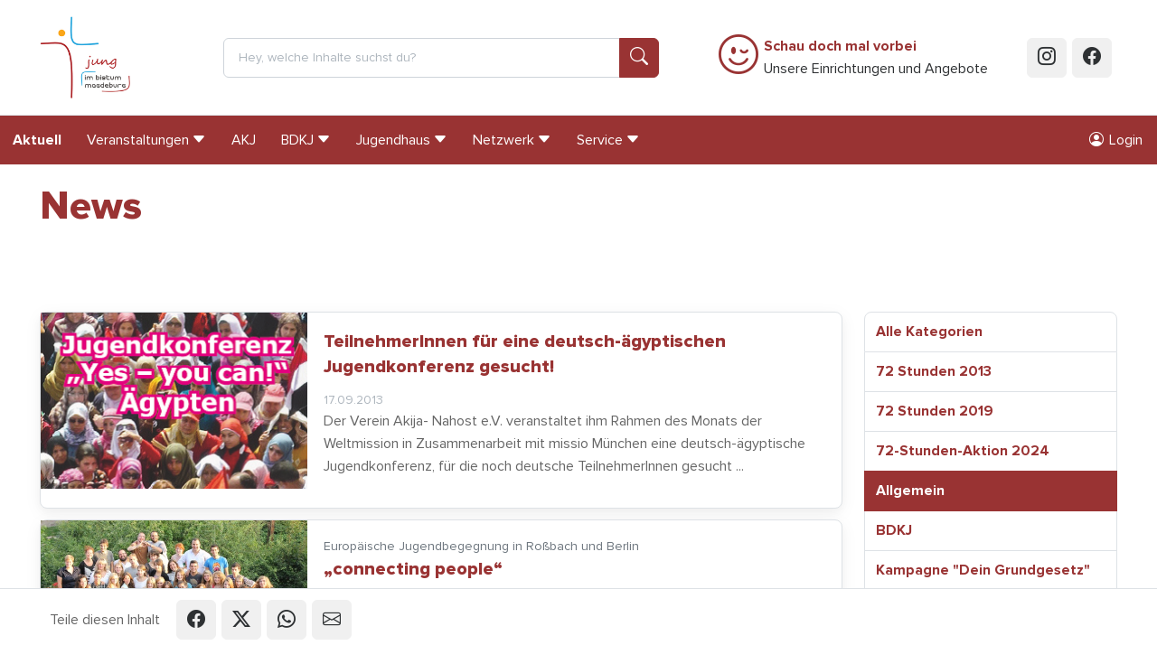

--- FILE ---
content_type: text/html; charset=utf-8
request_url: https://www.jung-im-bistum-magdeburg.de/aktuell/news/2013/allgemein/?page=2
body_size: 18983
content:
<!doctype html>
<html lang="de"
      prefix="og: http://ogp.me/ns# fb: http://ogp.me/ns/fb#"
      class="no-js "
>
    <head>
        <script>document.documentElement.className = document.documentElement.className.replace(/\bno-js\b/,'js');</script>

        <meta charset="utf-8">
        <meta name="robots" content="noindex, follow">

        <!-- Canonical URL -->
        
    <link rel="canonical" href="https://www.jung-im-bistum-magdeburg.de/aktuell/news/">
    <link rel="prev" href='https://www.jung-im-bistum-magdeburg.de/aktuell/news/?page=1'>
    <link rel="next" href='https://www.jung-im-bistum-magdeburg.de/aktuell/news/?page=3'>


        <meta name="viewport" content="width=device-width, viewport-fit=cover, initial-scale=1">
        <meta name="mobile-web-app-capable" content="yes">
        <meta name="apple-mobile-web-app-capable" content="yes">
        <meta name="apple-mobile-web-app-status-bar-style" content="black-translucent">
        <meta name="apple-mobile-web-app-title" content="Jung im Bistum Magdeburg">
        <meta name="application-name" content="Jung im Bistum Magdeburg">
        <!-- Tooltip (Desktop) -->
        <meta name="msapplication-tooltip" content="Jung im Bistum Magdeburg Webseite öffnen">
        <!-- Start url when pinned (Desktop) -->
        <meta name="msapplication-starturl" content="./">
        <meta name="theme-color" content="#ffffff">

        <title>News | Jung im Bistum Magdeburg</title>
        <meta name="author" content="Arbeitsstelle für Kinder- und Jugendpastoral im Bistum Magdeburg">
        <meta name="description" property="og:description" content="Aktuelles und Nachrichten vom Jugendpastoral des Bistums Magdeburg">
        <meta name="keywords" content="">

        <!-- Facebook Open Graph Tags -->
        <meta property="og:site_name" content="Jung im Bistum Magdeburg">
        <meta property="og:locale" content="de_DE">
        <meta property="og:title" content="News">
        <meta property="og:url" content="https://www.jung-im-bistum-magdeburg.de/aktuell/news/2013/allgemein/?page=2">
        <meta property="og:type" content="website">
        <meta property="og:image" content="https://www.jung-im-bistum-magdeburg.de/static/bilder/logo-facebook.ced724d26224.png">
        <meta property="og:image:width" content="1200">
        <meta property="og:image:height" content="630">

        <!-- Twitter Cards -->
        <meta name="twitter:card" content="summary">
        <meta name="twitter:title" content="News">
        <meta name="twitter:description" content="Aktuelles und Nachrichten vom Jugendpastoral des Bistums Magdeburg">

        

        

        


        <!-- Frontend editing stylesheets -->
        <link rel="stylesheet" href="/static/djangocms_admin_style_utils/css/djangocms-frontend-adjustments.min.c700daafec1e.css">

        <!-- djangocms_icon stylesheets -->
        <link rel="stylesheet" href="/static/djangocms_icon/css/djangocms-icon.36348959b3ed.css">

        
            <!-- django-cms related styles -->
            <link rel="stylesheet" media="screen" href="/static/css/cms-toolbar-fix/cms-toolbar-fix.min.1aebddd56402.css">
            <!-- Silicon UI theme styleheets -->
            <link rel="stylesheet" media="screen" href="/static/boxicons/css/boxicons.min.573a1f44be72.css">
            <link rel="stylesheet" media="screen" href="/static/nouislider/nouislider.min.9c515dc53577.css">
            <link rel="stylesheet" media="screen" href="/static/swiper/swiper-bundle.min.6408a7c2033e.css">
            
            
            
            
            <link rel="stylesheet" href="/static/css/theme.min.cf3f42762294.css">
            <!-- CSS variables based Bootstrap 5 enhancements -->
            <link rel="stylesheet" media="screen" href="/static/bootstrap-additions/bootstrap-additions.17b5ef1fa493.css" />
        

        

        


        

<!-- App-Icons -->
<link rel="icon" type="image/png" href="/static/bilder/icons/touch/touch-icon-192-precomposed.e4349a8a576c.png" sizes="192x192">
<link rel="icon" type="image/png" href="/static/bilder/icons/touch/apple-touch-icon-180-precomposed.d7eaf782e0d7.png" sizes="180x180">

        

<!-- Favicons -->
<link rel="icon" type="image/png" href="/static/bilder/icons/favicon/favicon-32x32.c5d0edc08d1b.png" sizes="32x32">
<link rel="icon" type="image/png" href="/static/bilder/icons/favicon/favicon-16x16.931257efb7d4.png" sizes="16x16">


        

        

    </head>
    <body class=" ">
        

        <!-- Page wrapper for sticky footer -->
        <!-- Wraps everything except footer to push footer to the bottom of the page if there is little content -->
        <div class="page-wrapper ">

            

    
    
    
    
    
    
    

    <header class="sticky-top sticky-top-lg-and-lower">

        <a class="visually-hidden-focusable btn btn-primary position-absolute top-0 start-0"
           href="#page-main">
            Springe zu Inhalt
        </a>

        <div class="page-header d-print-none py-2 py-md-4 bg-white border-bottom">
            <div class="container">
                <div class="row justify-content-center align-items-center">

                    

                    
                        <div class="col col-3 col-md-5 col-lg-3 col-xl-2">
                            <a href="/">
                                <img src="/static/bilder/logo.01cbe7ecd135.jpg"
                                     alt="Logo: Jung im Bistum Magdeburg"
                                     loading="eager"
                                     decoding="auto"
                                     class="page-header-logo"
                                >
                            </a>
                        </div>
                    

                    

                    
                        <div class="col col-lg-7 col-xl-5 d-none d-lg-block">
                            
<form class="navbar-form"
      method="get"
      action="/suche/">
    <div class="input-group">
        <input name="q"
               type="text"
               class="form-control"
               placeholder="Hey, welche Inhalte suchst du?">
        <button class="btn btn-primary btn-icon" type="submit">
            <i class="bi bi-search"></i>
        </button>
    </div>
</form>

                        </div>
                    

                    
                    

                    <div class="col col-9 col-md-7 col-lg-2 d-xl-none text-end">
                        <button class="btn btn-outline-primary"
                                data-bs-toggle="offcanvas"
                                data-bs-target="#page-navbar"
                                aria-controls="page-navbar"
                                aria-expanded="false"
                                aria-label="Menü einblenden">
                            Menü
                        </button>
                    </div>

                    

                    
                        <div class="col col-xl-4 d-none d-xl-block">
                            <div class="d-flex flex-row justify-content-center align-items-center">
    <a class="text-primary me-2"
       type="button"
       data-bs-target="#modal-schau-doch-mal-vorbei"
       data-bs-toggle="modal"
       href="#modal-schau-doch-mal-vorbei"
    >
        <i class="bi bi-emoji-wink fs-1"></i>
    </a>
    <a class="p-0 m-0 link-dark text-decoration-none"
       data-bs-toggle="modal"
       data-bs-target="#modal-schau-doch-mal-vorbei"
       href="#modal-schau-doch-mal-vorbei"
    >
        <strong class="text-primary">Schau doch mal vorbei</strong><br/>
        Unsere Einrichtungen und Angebote
    </a>
</div>

                        </div>
                    

                    
                        <div class="col col-xl-1 d-none d-xl-flex flex-row col-auto justify-content-end">
                            <a href="https://www.instagram.com/jungimbistummagdeburg/"
                               class="btn btn-icon btn-gray-100 btn-instagram me-2 text-gray-900"
                               target="_blank"
                               rel="noopener">
                                <i class="bi bi-instagram"></i>
                            </a>
                            <a href="https://www.facebook.com/JungImBistumMagdeburg"
                               class="btn btn-icon btn-gray-100 btn-facebook me-2 text-gray-900"
                               target="_blank"
                               rel="noopener">
                                <i class="bi bi-facebook"></i>
                            </a>
                        </div>
                    
                </div>
            </div>
        </div>
    </header>

    
    
    

    <nav class="page-nav navbar navbar-expand-xl d-none d-xl-block bg-primary sticky-top">
        <div class="container-xxl px-0">
            
                




<div id="page-nav-toplevel" class="w-100">
    

    <div class="d-flex align-items-start">
        <div class="flex-grow-1">
            

            <ul class="page-nav-level-1 navbar-nav mb-0 flex-wrap">
                

                
                    
                        
                            <li class="nav-item ">
                                <a href="/aktuell/news/"
                                   
                                   class="nav-link fw-bold"
                                   
                                >
                                    Aktuell
                                </a>
                            </li>
                        
                    
                        
                            <li class="nav-item ">
                                <a href="/veranstaltungen/uebersicht/"
                                   class="nav-link js-nav-collapse-toggle collapsed "
                                   data-bs-toggle="collapse"
                                   data-bs-target="#page-nav-2"
                                   aria-expanded="false"
                                   aria-controls="page-nav-2"
                                   
                                >
                                    <div class="d-flex align-items-center">
                                        <span>Veranstaltungen</span>
                                        <i class="bi bi-caret-down-fill ms-1" aria-hidden="true"></i>
                                    </div>
                                </a>
                            </li>
                        
                    
                        
                            <li class="nav-item ">
                                <a href="/akj/wir-ueber-uns/"
                                   
                                   class="nav-link "
                                   
                                >
                                    AKJ
                                </a>
                            </li>
                        
                    
                        
                            <li class="nav-item ">
                                <a href="/bdkj/"
                                   class="nav-link js-nav-collapse-toggle collapsed "
                                   data-bs-toggle="collapse"
                                   data-bs-target="#page-nav-4"
                                   aria-expanded="false"
                                   aria-controls="page-nav-4"
                                   
                                >
                                    <div class="d-flex align-items-center">
                                        <span>BDKJ</span>
                                        <i class="bi bi-caret-down-fill ms-1" aria-hidden="true"></i>
                                    </div>
                                </a>
                            </li>
                        
                    
                        
                            <li class="nav-item ">
                                <a href="/jugendbildungsstatte-st-michaels-haus-rossbachnaumburg/startseite/"
                                   class="nav-link js-nav-collapse-toggle collapsed "
                                   data-bs-toggle="collapse"
                                   data-bs-target="#page-nav-5"
                                   aria-expanded="false"
                                   aria-controls="page-nav-5"
                                   
                                >
                                    <div class="d-flex align-items-center">
                                        <span>Jugendhaus</span>
                                        <i class="bi bi-caret-down-fill ms-1" aria-hidden="true"></i>
                                    </div>
                                </a>
                            </li>
                        
                    
                        
                            <li class="nav-item ">
                                <a href="/netzwerk/"
                                   class="nav-link js-nav-collapse-toggle collapsed "
                                   data-bs-toggle="collapse"
                                   data-bs-target="#page-nav-6"
                                   aria-expanded="false"
                                   aria-controls="page-nav-6"
                                   
                                >
                                    <div class="d-flex align-items-center">
                                        <span>Netzwerk</span>
                                        <i class="bi bi-caret-down-fill ms-1" aria-hidden="true"></i>
                                    </div>
                                </a>
                            </li>
                        
                    
                        
                            <li class="nav-item ">
                                <a href="/service/"
                                   class="nav-link js-nav-collapse-toggle collapsed "
                                   data-bs-toggle="collapse"
                                   data-bs-target="#page-nav-7"
                                   aria-expanded="false"
                                   aria-controls="page-nav-7"
                                   
                                >
                                    <div class="d-flex align-items-center">
                                        <span>Service</span>
                                        <i class="bi bi-caret-down-fill ms-1" aria-hidden="true"></i>
                                    </div>
                                </a>
                            </li>
                        
                    
                

                
            </ul>
        </div>

        

        <div>
            
    <ul class="nav">
    <li class="nav-item ">
        

            
            
            

            <a href="#modal-login"
               class="nav-link"
               data-bs-toggle="modal"
               data-bs-target="#modal-login"
            >
                <i class="bi bi-person-circle me-md-2"></i>
                <span class="d-md-inline">Login</span>
            </a>
        
    </li>
</ul>


        </div>
    </div>

    

    
        
            
        
            
                <div id="page-nav-2"
                     class="page-nav-collapse collapse"
                     data-bs-parent="#page-nav-toplevel"
                >
                    <div class="container pt-3">
    <div class="row row-cols-xl-5 row-cols-lg-4 row-cols-1">
        
            <div class="col px-0 mb-4 border-end border-white border-opacity-25">
                <ul class="navbar-nav flex-column">
                    <li class="nav-item nav-item-level-1  ">
                        <a href="/veranstaltungen/uebersicht/"
                           
                           class="nav-link "
                           
                        >
                            Veranstaltungsübersicht
                        </a>
                    </li>

                    
                </ul>
            </div>
        
            <div class="col px-0 mb-4 border-end border-white border-opacity-25">
                <ul class="navbar-nav flex-column">
                    <li class="nav-item nav-item-level-1  ">
                        <a href="/veranstaltungen/kurse/"
                           
                           class="nav-link "
                           
                        >
                            Kurse &amp; Angebote auf Bistumsebene
                        </a>
                    </li>

                    
                </ul>
            </div>
        
            <div class="col px-0 mb-4 border-end border-white border-opacity-25">
                <ul class="navbar-nav flex-column">
                    <li class="nav-item nav-item-level-1  ">
                        <a href="/veranstaltungen/gruppenleiter/"
                           
                           class="nav-link "
                           
                        >
                            Angebote für Gruppenleiter*innen
                        </a>
                    </li>

                    
                </ul>
            </div>
        
            <div class="col px-0 mb-4 ">
                <ul class="navbar-nav flex-column">
                    <li class="nav-item nav-item-level-1  ">
                        <a href="/veranstaltungen/rossbach/"
                           
                           class="nav-link "
                           
                        >
                            Roßbach
                        </a>
                    </li>

                    
                </ul>
            </div>
        
    </div>
</div>

                </div>
            
        
            
        
            
                <div id="page-nav-4"
                     class="page-nav-collapse collapse"
                     data-bs-parent="#page-nav-toplevel"
                >
                    <div class="container pt-3">
    <div class="row row-cols-xl-5 row-cols-lg-4 row-cols-1">
        
            <div class="col px-0 mb-4 border-end border-white border-opacity-25">
                <ul class="navbar-nav flex-column">
                    <li class="nav-item nav-item-level-1  ">
                        <a href="/bdkj/wir-ueber-uns/"
                           
                           class="nav-link "
                           
                        >
                            Wir über uns
                        </a>
                    </li>

                    
                </ul>
            </div>
        
            <div class="col px-0 mb-4 border-end border-white border-opacity-25">
                <ul class="navbar-nav flex-column">
                    <li class="nav-item nav-item-level-1  ">
                        <a href="/bdkj/projekte-vorstand/"
                           
                           class="nav-link "
                           
                        >
                            Projekte &amp; Vorstand
                        </a>
                    </li>

                    
                </ul>
            </div>
        
            <div class="col px-0 mb-4 border-end border-white border-opacity-25">
                <ul class="navbar-nav flex-column">
                    <li class="nav-item nav-item-level-1  border-bottom border-white">
                        <a href="/bdkj/mitgliedsverbaende/"
                           
                           class="nav-link "
                           
                        >
                            Mitgliedsverbände
                        </a>
                    </li>

                    
                        
                            <li class="nav-item nav-item-level-2 ">
                                <a href="/bdkj/mitgliedsverbaende/djk-sportjugend/"
                                   
                                   class="nav-link "
                                >
                                    DJK-Sportjugend
                                </a>
                            </li>
                        
                            <li class="nav-item nav-item-level-2 ">
                                <a href="/bdkj/mitgliedsverbaende/dpsg/"
                                   
                                   class="nav-link "
                                >
                                    DPSG – Deutsche Pfadfinderschaft Sankt Georg
                                </a>
                            </li>
                        
                            <li class="nav-item nav-item-level-2 ">
                                <a href="/bdkj/mitgliedsverbaende/kjg/"
                                   
                                   class="nav-link "
                                >
                                    KjG – Katholische junge Gemeinde
                                </a>
                            </li>
                        
                            <li class="nav-item nav-item-level-2 ">
                                <a href="/bdkj/mitgliedsverbaende/ksj/"
                                   
                                   class="nav-link "
                                >
                                    KSJ – Katholische Studierende Jugend 
                                </a>
                            </li>
                        
                            <li class="nav-item nav-item-level-2 ">
                                <a href="/bdkj/mitgliedsverbaende/kolpingjugend/"
                                   
                                   class="nav-link "
                                >
                                    Kolpingjugend
                                </a>
                            </li>
                        
                            <li class="nav-item nav-item-level-2 ">
                                <a href="/bdkj/mitgliedsverbaende/malteser-jugend/"
                                   
                                   class="nav-link "
                                >
                                    Malteser Jugend
                                </a>
                            </li>
                        
                    
                </ul>
            </div>
        
            <div class="col px-0 mb-4 border-end border-white border-opacity-25">
                <ul class="navbar-nav flex-column">
                    <li class="nav-item nav-item-level-1  ">
                        <a href="/bdkj/aktuelles/"
                           
                           class="nav-link "
                           
                        >
                            Aktuelles
                        </a>
                    </li>

                    
                </ul>
            </div>
        
            <div class="col px-0 mb-4 ">
                <ul class="navbar-nav flex-column">
                    <li class="nav-item nav-item-level-1  ">
                        <a href="/bdkj/termine/"
                           
                           class="nav-link "
                           
                        >
                            Termine
                        </a>
                    </li>

                    
                </ul>
            </div>
        
    </div>
</div>

                </div>
            
        
            
                <div id="page-nav-5"
                     class="page-nav-collapse collapse"
                     data-bs-parent="#page-nav-toplevel"
                >
                    <div class="container pt-3">
    <div class="row row-cols-xl-5 row-cols-lg-4 row-cols-1">
        
            <div class="col px-0 mb-4 border-end border-white border-opacity-25">
                <ul class="navbar-nav flex-column">
                    <li class="nav-item nav-item-level-1  ">
                        <a href="/jugendbildungsstatte-st-michaels-haus-rossbachnaumburg/startseite/"
                           
                           class="nav-link "
                           
                        >
                            Jugendhaus Startseite
                        </a>
                    </li>

                    
                </ul>
            </div>
        
            <div class="col px-0 mb-4 border-end border-white border-opacity-25">
                <ul class="navbar-nav flex-column">
                    <li class="nav-item nav-item-level-1  border-bottom border-white">
                        <a href="https://www.jung-im-bistum-magdeburg.de/jugendbildungsstatte-st-michaels-haus-rossbachnaumburg/das-haus/unser-haus/"
                           
                           class="nav-link "
                           
                        >
                            Das Haus
                        </a>
                    </li>

                    
                        
                            <li class="nav-item nav-item-level-2 ">
                                <a href="/jugendbildungsstatte-st-michaels-haus-rossbachnaumburg/das-haus/unser-haus/"
                                   
                                   class="nav-link "
                                >
                                    Unser Haus
                                </a>
                            </li>
                        
                            <li class="nav-item nav-item-level-2 ">
                                <a href="/jugendbildungsstatte-st-michaels-haus-rossbachnaumburg/das-haus/unsere-kirche-st-elisabeth/"
                                   
                                   class="nav-link "
                                >
                                    Unsere Kirche St. Elisabeth
                                </a>
                            </li>
                        
                            <li class="nav-item nav-item-level-2 ">
                                <a href="/jugendbildungsstatte-st-michaels-haus-rossbachnaumburg/das-haus/unser-team/"
                                   
                                   class="nav-link "
                                >
                                    Unser Team
                                </a>
                            </li>
                        
                            <li class="nav-item nav-item-level-2 ">
                                <a href="/jugendbildungsstatte-st-michaels-haus-rossbachnaumburg/das-haus/kontakt-anfahrt/"
                                   
                                   class="nav-link "
                                >
                                    Kontakt + Anfahrt
                                </a>
                            </li>
                        
                            <li class="nav-item nav-item-level-2 ">
                                <a href="/jugendbildungsstatte-st-michaels-haus-rossbachnaumburg/das-haus/agb/"
                                   
                                   class="nav-link "
                                >
                                    AGB
                                </a>
                            </li>
                        
                    
                </ul>
            </div>
        
            <div class="col px-0 mb-4 border-end border-white border-opacity-25">
                <ul class="navbar-nav flex-column">
                    <li class="nav-item nav-item-level-1  ">
                        <a href="/jugendbildungsstatte-st-michaels-haus-rossbachnaumburg/belegungsanfrage/"
                           
                           class="nav-link "
                           
                        >
                            Belegungsanfrage
                        </a>
                    </li>

                    
                </ul>
            </div>
        
            <div class="col px-0 mb-4 ">
                <ul class="navbar-nav flex-column">
                    <li class="nav-item nav-item-level-1  border-bottom border-white">
                        <a href="https://www.jung-im-bistum-magdeburg.de/jugendbildungsstatte-st-michaels-haus-rossbachnaumburg/programm-und-freizeitmoglichkeiten/ausflugsziele/"
                           
                           class="nav-link "
                           
                        >
                            Programm- und Freizeitmöglichkeiten
                        </a>
                    </li>

                    
                        
                            <li class="nav-item nav-item-level-2 ">
                                <a href="/jugendbildungsstatte-st-michaels-haus-rossbachnaumburg/programm-und-freizeitmoglichkeiten/ausflugsziele/"
                                   
                                   class="nav-link "
                                >
                                    Bei uns erleben
                                </a>
                            </li>
                        
                            <li class="nav-item nav-item-level-2 ">
                                <a href="/jugendbildungsstatte-st-michaels-haus-rossbachnaumburg/programm-und-freizeitmoglichkeiten/schuler-schule-klassen/"
                                   
                                   class="nav-link "
                                >
                                    für Schülergruppen
                                </a>
                            </li>
                        
                    
                </ul>
            </div>
        
    </div>
</div>

                </div>
            
        
            
                <div id="page-nav-6"
                     class="page-nav-collapse collapse"
                     data-bs-parent="#page-nav-toplevel"
                >
                    <div class="container pt-3">
    <div class="row row-cols-xl-5 row-cols-lg-4 row-cols-1">
        
            <div class="col px-0 mb-4 border-end border-white border-opacity-25">
                <ul class="navbar-nav flex-column">
                    <li class="nav-item nav-item-level-1  border-bottom border-white">
                        <a href="/netzwerk/arbeitsstelle-fur-kinderpastoral/"
                           
                           class="nav-link "
                           
                        >
                            Kinder- und Familienpastoral
                        </a>
                    </li>

                    
                        
                            <li class="nav-item nav-item-level-2 ">
                                <a href="/netzwerk/arbeitsstelle-fur-kinderpastoral/ueber-uns/"
                                   
                                   class="nav-link "
                                >
                                    Über uns
                                </a>
                            </li>
                        
                            <li class="nav-item nav-item-level-2 ">
                                <a href="/netzwerk/arbeitsstelle-fur-kinderpastoral/kursangebote/"
                                   
                                   class="nav-link "
                                >
                                    Kursangebote
                                </a>
                            </li>
                        
                            <li class="nav-item nav-item-level-2 ">
                                <a href="/netzwerk/arbeitsstelle-fur-kinderpastoral/sakramentenpastoral-eucharistie/"
                                   
                                   class="nav-link "
                                >
                                    Sakramentenpastoral: Eucharistie
                                </a>
                            </li>
                        
                            <li class="nav-item nav-item-level-2 ">
                                <a href="/netzwerk/arbeitsstelle-fur-kinderpastoral/kinderwallfahrten/"
                                   
                                   class="nav-link "
                                >
                                    Kinderwallfahrten
                                </a>
                            </li>
                        
                            <li class="nav-item nav-item-level-2 ">
                                <a href="/netzwerk/arbeitsstelle-fur-kinderpastoral/materialerarbeitungen/"
                                   
                                   class="nav-link "
                                >
                                    Materialerarbeitungen
                                </a>
                            </li>
                        
                            <li class="nav-item nav-item-level-2 ">
                                <a href="/netzwerk/arbeitsstelle-fur-kinderpastoral/fortbildungsangebote/"
                                   
                                   class="nav-link "
                                >
                                    Fortbildungsangebote
                                </a>
                            </li>
                        
                    
                </ul>
            </div>
        
            <div class="col px-0 mb-4 border-end border-white border-opacity-25">
                <ul class="navbar-nav flex-column">
                    <li class="nav-item nav-item-level-1  ">
                        <a href="/bdkj/wir-ueber-uns/"
                           
                           class="nav-link "
                           
                        >
                            BDKJ Magdeburg (Bund der deutschen katholischen Jugend)
                        </a>
                    </li>

                    
                </ul>
            </div>
        
            <div class="col px-0 mb-4 border-end border-white border-opacity-25">
                <ul class="navbar-nav flex-column">
                    <li class="nav-item nav-item-level-1  ">
                        <a href="http://www.donboscozentrum-magdeburg.de"
                           
                           class="nav-link "
                           
                        >
                            Kinder- und Jugendzentrum Don Bosco
                        </a>
                    </li>

                    
                </ul>
            </div>
        
            <div class="col px-0 mb-4 border-end border-white border-opacity-25">
                <ul class="navbar-nav flex-column">
                    <li class="nav-item nav-item-level-1  ">
                        <a href="http://www.edith-stein-schulstiftung.de"
                           
                           class="nav-link "
                           
                        >
                            Edith-Stein-Schulstiftung
                        </a>
                    </li>

                    
                </ul>
            </div>
        
            <div class="col px-0 mb-4 border-end border-white border-opacity-25">
                <ul class="navbar-nav flex-column">
                    <li class="nav-item nav-item-level-1  ">
                        <a href="/netzwerk/schulpastoral/"
                           
                           class="nav-link "
                           
                        >
                            Pädagogische Schulprojekttage – Schulprojekte – Tage der Orientierung
                        </a>
                    </li>

                    
                </ul>
            </div>
        
            <div class="col px-0 mb-4 border-end border-white border-opacity-25">
                <ul class="navbar-nav flex-column">
                    <li class="nav-item nav-item-level-1  ">
                        <a href="https://www.lebenswendefeier.de/"
                           target="_blank" 
                           class="nav-link "
                           
                        >
                            Feier der Lebenswende
                        </a>
                    </li>

                    
                </ul>
            </div>
        
            <div class="col px-0 mb-4 border-end border-white border-opacity-25">
                <ul class="navbar-nav flex-column">
                    <li class="nav-item nav-item-level-1  ">
                        <a href="/netzwerk/teamerpool/"
                           
                           class="nav-link "
                           
                        >
                            Teamerpool
                        </a>
                    </li>

                    
                </ul>
            </div>
        
            <div class="col px-0 mb-4 border-end border-white border-opacity-25">
                <ul class="navbar-nav flex-column">
                    <li class="nav-item nav-item-level-1  ">
                        <a href="http://mein-jahr-caritas.de/"
                           
                           class="nav-link "
                           
                        >
                            Freiwilligendienste
                        </a>
                    </li>

                    
                </ul>
            </div>
        
            <div class="col px-0 mb-4 border-end border-white border-opacity-25">
                <ul class="navbar-nav flex-column">
                    <li class="nav-item nav-item-level-1  ">
                        <a href="/netzwerk/praktikum-im-norden/"
                           
                           class="nav-link "
                           
                        >
                            Praktikum im Norden
                        </a>
                    </li>

                    
                </ul>
            </div>
        
            <div class="col px-0 mb-4 ">
                <ul class="navbar-nav flex-column">
                    <li class="nav-item nav-item-level-1  border-bottom border-white">
                        <a href="/netzwerk/sonstige/"
                           
                           class="nav-link "
                           
                        >
                            Partner &amp; interessante Links
                        </a>
                    </li>

                    
                        
                            <li class="nav-item nav-item-level-2 ">
                                <a href="/netzwerk/sonstige/freiwilligendienst-ausland/"
                                   
                                   class="nav-link "
                                >
                                    Freiwilligendienst im Ausland
                                </a>
                            </li>
                        
                    
                </ul>
            </div>
        
    </div>
</div>

                </div>
            
        
            
                <div id="page-nav-7"
                     class="page-nav-collapse collapse"
                     data-bs-parent="#page-nav-toplevel"
                >
                    <div class="container pt-3">
    <div class="row row-cols-xl-5 row-cols-lg-4 row-cols-1">
        
            <div class="col px-0 mb-4 border-end border-white border-opacity-25">
                <ul class="navbar-nav flex-column">
                    <li class="nav-item nav-item-level-1  border-bottom border-white">
                        <a href="/service/foerderung/"
                           
                           class="nav-link "
                           
                        >
                            Förderung
                        </a>
                    </li>

                    
                        
                            <li class="nav-item nav-item-level-2 ">
                                <a href="/service/foerderung/online-antrag/"
                                   
                                   class="nav-link "
                                >
                                    Online-Antrag
                                </a>
                            </li>
                        
                            <li class="nav-item nav-item-level-2 ">
                                <a href="/service/foerderung/dokumente/"
                                   
                                   class="nav-link "
                                >
                                    Downloads
                                </a>
                            </li>
                        
                    
                </ul>
            </div>
        
            <div class="col px-0 mb-4 border-end border-white border-opacity-25">
                <ul class="navbar-nav flex-column">
                    <li class="nav-item nav-item-level-1  ">
                        <a href="/service/handreichungen/"
                           
                           class="nav-link "
                           
                        >
                            Handreichungen
                        </a>
                    </li>

                    
                </ul>
            </div>
        
            <div class="col px-0 mb-4 border-end border-white border-opacity-25">
                <ul class="navbar-nav flex-column">
                    <li class="nav-item nav-item-level-1  ">
                        <a href="/service/stellenangebote/"
                           
                           class="nav-link "
                           
                        >
                            Stellenangebote
                        </a>
                    </li>

                    
                </ul>
            </div>
        
            <div class="col px-0 mb-4 ">
                <ul class="navbar-nav flex-column">
                    <li class="nav-item nav-item-level-1  ">
                        <a href="/service/massnahmenubersicht/"
                           
                           class="nav-link "
                           
                        >
                            Maßnahmenübersicht
                        </a>
                    </li>

                    
                </ul>
            </div>
        
    </div>
</div>

                </div>
            
        
    
</div>



            
        </div>
    </nav>

    
    
    

    <div class="py-0">
        

<div id="page-navbar"
     class="offcanvas offcanvas-end"
     aria-labelledby="page-navbar-offcanvase-label"
     tabindex="-1">

    
    
    

    
    
        <div class="offcanvas-header border-bottom">
            <span class="offcanvas-title fw-bold"
                  id="page-navbar-offcanvase-label">
                Menü
            </span>
            <button type="button"
                    class="btn-close"
                    data-bs-dismiss="offcanvas"
                    aria-label="Menü schließen">
            </button>
        </div>
    

    <div class="offcanvas-header d-flex border-bottom d-lg-none">
        <form method="get"
      action="/suche/"
      class="input-group"
      role="search"
      aria-label="Suche auf der gesamten Webseite"
      novalidate="novalidate"
>
    <input class="form-control"
           type="text"
           placeholder="Hey, welche Inhalte suchst du?"
           name="q"
           role="searchbox"
           aria-label="Suchbegriff in Textfeld eingeben"
    >
    <button class="btn btn-primary"
            type="submit"
            aria-label="Suche ausführen"
    >
        <i class="bi bi-search fs-2"></i>
    </button>
</form>

    </div>


    
    
    

    
        <div class="offcanvas-body">
            
            
            
            
            
            <div class="navbar p-0 m-0 d-block">
                
    <ul class="navbar-nav border-bottom">
    <li class="nav-item ">
        

            
            
            

            <a href="#modal-login"
               class="nav-link"
               data-bs-toggle="modal"
               data-bs-target="#modal-login"
            >
                <i class="bi bi-person-circle me-md-2"></i>
                <span class="d-md-inline">Login</span>
            </a>
        
    </li>
</ul>


    
                    <ul class="navbar-nav me-auto mb-0 d-flex flex-wrap">
                        

                            
                            
                            

                            
                                <li class="nav-item ">
                                    <a href="/aktuell/news/"
                                       class="nav-link  active fw-bold "
                                       
                                       >
                                        Aktuell
                                    </a>
                                    
                                </li>
                            
                                <li class="nav-item dropdown">
                                    <a href="/veranstaltungen/uebersicht/"
                                       class="nav-link dropdown-toggle "
                                       data-bs-toggle="dropdown" data-bs-auto-close="outside" data-bs-display="static"
                                       >
                                        Veranstaltungen
                                    </a>
                                    

                                        
                                        
                                        

                                        
                                            


    <ul class="dropdown-menu border-0  ">

        
        
        
        
        

        

        
            <li class="border-start " >
                <a href="/veranstaltungen/uebersicht/"
                   class="dropdown-item  "
                   
                   >
                    Veranstaltungsübersicht
                </a>
                
            </li>
        
            <li class="border-start " >
                <a href="/veranstaltungen/kurse/"
                   class="dropdown-item  "
                   
                   >
                    Kurse &amp; Angebote auf Bistumsebene
                </a>
                
            </li>
        
            <li class="border-start " >
                <a href="/veranstaltungen/gruppenleiter/"
                   class="dropdown-item  "
                   
                   >
                    Angebote für Gruppenleiter*innen
                </a>
                
            </li>
        
            <li class="border-start " >
                <a href="/veranstaltungen/rossbach/"
                   class="dropdown-item  "
                   
                   >
                    Roßbach
                </a>
                
            </li>
        
    </ul>

                                        
                                    
                                </li>
                            
                                <li class="nav-item ">
                                    <a href="/akj/wir-ueber-uns/"
                                       class="nav-link  "
                                       
                                       >
                                        AKJ
                                    </a>
                                    
                                </li>
                            
                                <li class="nav-item dropdown">
                                    <a href="/bdkj/"
                                       class="nav-link dropdown-toggle "
                                       data-bs-toggle="dropdown" data-bs-auto-close="outside" data-bs-display="static"
                                       >
                                        BDKJ
                                    </a>
                                    

                                        
                                        
                                        

                                        
                                            


    <ul class="dropdown-menu border-0  ">

        
        
        
        
        

        

        
            <li class="border-start " >
                <a href="/bdkj/wir-ueber-uns/"
                   class="dropdown-item  "
                   
                   >
                    Wir über uns
                </a>
                
            </li>
        
            <li class="border-start " >
                <a href="/bdkj/projekte-vorstand/"
                   class="dropdown-item  "
                   
                   >
                    Projekte &amp; Vorstand
                </a>
                
            </li>
        
            <li class="border-start dropdown" >
                <a href="/bdkj/mitgliedsverbaende/"
                   class="dropdown-item dropdown-toggle "
                   data-bs-toggle="dropdown" data-bs-auto-close="outside" data-bs-display="static"
                   >
                    Mitgliedsverbände
                </a>
                

                    
                    
                    

                    
                        


    <ul class="dropdown-menu border-0 ms-3 ">

        
        
        
        
        

        
            <li class="border-start">
                <a href="/bdkj/mitgliedsverbaende/"
                   class="dropdown-item ">
                    Übersicht
                </a>
            </li>
        

        
            <li class="border-start " >
                <a href="/bdkj/mitgliedsverbaende/djk-sportjugend/"
                   class="dropdown-item  "
                   
                   >
                    DJK-Sportjugend
                </a>
                
            </li>
        
            <li class="border-start " >
                <a href="/bdkj/mitgliedsverbaende/dpsg/"
                   class="dropdown-item  "
                   
                   >
                    DPSG – Deutsche Pfadfinderschaft Sankt Georg
                </a>
                
            </li>
        
            <li class="border-start " >
                <a href="/bdkj/mitgliedsverbaende/kjg/"
                   class="dropdown-item  "
                   
                   >
                    KjG – Katholische junge Gemeinde
                </a>
                
            </li>
        
            <li class="border-start " >
                <a href="/bdkj/mitgliedsverbaende/ksj/"
                   class="dropdown-item  "
                   
                   >
                    KSJ – Katholische Studierende Jugend 
                </a>
                
            </li>
        
            <li class="border-start " >
                <a href="/bdkj/mitgliedsverbaende/kolpingjugend/"
                   class="dropdown-item  "
                   
                   >
                    Kolpingjugend
                </a>
                
            </li>
        
            <li class="border-start " >
                <a href="/bdkj/mitgliedsverbaende/malteser-jugend/"
                   class="dropdown-item  "
                   
                   >
                    Malteser Jugend
                </a>
                
            </li>
        
    </ul>

                    
                
            </li>
        
            <li class="border-start " >
                <a href="/bdkj/aktuelles/"
                   class="dropdown-item  "
                   
                   >
                    Aktuelles
                </a>
                
            </li>
        
            <li class="border-start " >
                <a href="/bdkj/termine/"
                   class="dropdown-item  "
                   
                   >
                    Termine
                </a>
                
            </li>
        
    </ul>

                                        
                                    
                                </li>
                            
                                <li class="nav-item dropdown">
                                    <a href="/jugendbildungsstatte-st-michaels-haus-rossbachnaumburg/startseite/"
                                       class="nav-link dropdown-toggle "
                                       data-bs-toggle="dropdown" data-bs-auto-close="outside" data-bs-display="static"
                                       >
                                        Jugendhaus
                                    </a>
                                    

                                        
                                        
                                        

                                        
                                            


    <ul class="dropdown-menu border-0  ">

        
        
        
        
        

        

        
            <li class="border-start " >
                <a href="/jugendbildungsstatte-st-michaels-haus-rossbachnaumburg/startseite/"
                   class="dropdown-item  "
                   
                   >
                    Jugendhaus Startseite
                </a>
                
            </li>
        
            <li class="border-start dropdown" >
                <a href="https://www.jung-im-bistum-magdeburg.de/jugendbildungsstatte-st-michaels-haus-rossbachnaumburg/das-haus/unser-haus/"
                   class="dropdown-item dropdown-toggle "
                   data-bs-toggle="dropdown" data-bs-auto-close="outside" data-bs-display="static"
                   >
                    Das Haus
                </a>
                

                    
                    
                    

                    
                        


    <ul class="dropdown-menu border-0 ms-3 ">

        
        
        
        
        

        
            <li class="border-start">
                <a href="https://www.jung-im-bistum-magdeburg.de/jugendbildungsstatte-st-michaels-haus-rossbachnaumburg/das-haus/unser-haus/"
                   class="dropdown-item ">
                    Übersicht
                </a>
            </li>
        

        
            <li class="border-start " >
                <a href="/jugendbildungsstatte-st-michaels-haus-rossbachnaumburg/das-haus/unser-haus/"
                   class="dropdown-item  "
                   
                   >
                    Unser Haus
                </a>
                
            </li>
        
            <li class="border-start " >
                <a href="/jugendbildungsstatte-st-michaels-haus-rossbachnaumburg/das-haus/unsere-kirche-st-elisabeth/"
                   class="dropdown-item  "
                   
                   >
                    Unsere Kirche St. Elisabeth
                </a>
                
            </li>
        
            <li class="border-start " >
                <a href="/jugendbildungsstatte-st-michaels-haus-rossbachnaumburg/das-haus/unser-team/"
                   class="dropdown-item  "
                   
                   >
                    Unser Team
                </a>
                
            </li>
        
            <li class="border-start " >
                <a href="/jugendbildungsstatte-st-michaels-haus-rossbachnaumburg/das-haus/kontakt-anfahrt/"
                   class="dropdown-item  "
                   
                   >
                    Kontakt + Anfahrt
                </a>
                
            </li>
        
            <li class="border-start " >
                <a href="/jugendbildungsstatte-st-michaels-haus-rossbachnaumburg/das-haus/agb/"
                   class="dropdown-item  "
                   
                   >
                    AGB
                </a>
                
            </li>
        
    </ul>

                    
                
            </li>
        
            <li class="border-start " >
                <a href="/jugendbildungsstatte-st-michaels-haus-rossbachnaumburg/belegungsanfrage/"
                   class="dropdown-item  "
                   
                   >
                    Belegungsanfrage
                </a>
                
            </li>
        
            <li class="border-start dropdown" >
                <a href="https://www.jung-im-bistum-magdeburg.de/jugendbildungsstatte-st-michaels-haus-rossbachnaumburg/programm-und-freizeitmoglichkeiten/ausflugsziele/"
                   class="dropdown-item dropdown-toggle "
                   data-bs-toggle="dropdown" data-bs-auto-close="outside" data-bs-display="static"
                   >
                    Programm- und Freizeitmöglichkeiten
                </a>
                

                    
                    
                    

                    
                        


    <ul class="dropdown-menu border-0 ms-3 ">

        
        
        
        
        

        
            <li class="border-start">
                <a href="https://www.jung-im-bistum-magdeburg.de/jugendbildungsstatte-st-michaels-haus-rossbachnaumburg/programm-und-freizeitmoglichkeiten/ausflugsziele/"
                   class="dropdown-item ">
                    Übersicht
                </a>
            </li>
        

        
            <li class="border-start " >
                <a href="/jugendbildungsstatte-st-michaels-haus-rossbachnaumburg/programm-und-freizeitmoglichkeiten/ausflugsziele/"
                   class="dropdown-item  "
                   
                   >
                    Bei uns erleben
                </a>
                
            </li>
        
            <li class="border-start " >
                <a href="/jugendbildungsstatte-st-michaels-haus-rossbachnaumburg/programm-und-freizeitmoglichkeiten/schuler-schule-klassen/"
                   class="dropdown-item  "
                   
                   >
                    für Schülergruppen
                </a>
                
            </li>
        
    </ul>

                    
                
            </li>
        
    </ul>

                                        
                                    
                                </li>
                            
                                <li class="nav-item dropdown">
                                    <a href="/netzwerk/"
                                       class="nav-link dropdown-toggle "
                                       data-bs-toggle="dropdown" data-bs-auto-close="outside" data-bs-display="static"
                                       >
                                        Netzwerk
                                    </a>
                                    

                                        
                                        
                                        

                                        
                                            


    <ul class="dropdown-menu border-0  ">

        
        
        
        
        

        

        
            <li class="border-start dropdown" >
                <a href="/netzwerk/arbeitsstelle-fur-kinderpastoral/"
                   class="dropdown-item dropdown-toggle "
                   data-bs-toggle="dropdown" data-bs-auto-close="outside" data-bs-display="static"
                   >
                    Kinder- und Familienpastoral
                </a>
                

                    
                    
                    

                    
                        


    <ul class="dropdown-menu border-0 ms-3 ">

        
        
        
        
        

        
            <li class="border-start">
                <a href="/netzwerk/arbeitsstelle-fur-kinderpastoral/"
                   class="dropdown-item ">
                    Übersicht
                </a>
            </li>
        

        
            <li class="border-start " >
                <a href="/netzwerk/arbeitsstelle-fur-kinderpastoral/ueber-uns/"
                   class="dropdown-item  "
                   
                   >
                    Über uns
                </a>
                
            </li>
        
            <li class="border-start dropdown" >
                <a href="/netzwerk/arbeitsstelle-fur-kinderpastoral/kursangebote/"
                   class="dropdown-item dropdown-toggle "
                   data-bs-toggle="dropdown" data-bs-auto-close="outside" data-bs-display="static"
                   >
                    Kursangebote
                </a>
                

                    
                    
                    

                    
                        


    <ul class="dropdown-menu border-0 ms-3 ">

        
        
        
        
        

        
            <li class="border-start">
                <a href="/netzwerk/arbeitsstelle-fur-kinderpastoral/kursangebote/"
                   class="dropdown-item ">
                    Übersicht
                </a>
            </li>
        

        
            <li class="border-start " >
                <a href="/netzwerk/arbeitsstelle-fur-kinderpastoral/kursangebote/aktuelle-angebote/"
                   class="dropdown-item  "
                   
                   >
                    Aktuelle Angebote
                </a>
                
            </li>
        
            <li class="border-start " >
                <a href="/netzwerk/arbeitsstelle-fur-kinderpastoral/kursangebote/rueckblicke/"
                   class="dropdown-item  "
                   
                   >
                    Rückblicke
                </a>
                
            </li>
        
            <li class="border-start " >
                <a href="/netzwerk/arbeitsstelle-fur-kinderpastoral/kursangebote/ball-und-bibel/"
                   class="dropdown-item  "
                   
                   >
                    Ball und Bibel
                </a>
                
            </li>
        
    </ul>

                    
                
            </li>
        
            <li class="border-start dropdown" >
                <a href="/netzwerk/arbeitsstelle-fur-kinderpastoral/sakramentenpastoral-eucharistie/"
                   class="dropdown-item dropdown-toggle "
                   data-bs-toggle="dropdown" data-bs-auto-close="outside" data-bs-display="static"
                   >
                    Sakramentenpastoral: Eucharistie
                </a>
                

                    
                    
                    

                    
                        


    <ul class="dropdown-menu border-0 ms-3 ">

        
        
        
        
        

        
            <li class="border-start">
                <a href="/netzwerk/arbeitsstelle-fur-kinderpastoral/sakramentenpastoral-eucharistie/"
                   class="dropdown-item ">
                    Übersicht
                </a>
            </li>
        

        
            <li class="border-start " >
                <a href="/netzwerk/arbeitsstelle-fur-kinderpastoral/sakramentenpastoral-eucharistie/kursangebote-fur-erstkommunionkinder/"
                   class="dropdown-item  "
                   
                   >
                    Kursangebote für Erstkommunionkinder
                </a>
                
            </li>
        
            <li class="border-start " >
                <a href="/netzwerk/arbeitsstelle-fur-kinderpastoral/sakramentenpastoral-eucharistie/familientage/"
                   class="dropdown-item  "
                   
                   >
                    Familientage
                </a>
                
            </li>
        
            <li class="border-start " >
                <a href="/netzwerk/arbeitsstelle-fur-kinderpastoral/sakramentenpastoral-eucharistie/arbeitsgruppe-zur-evaluation-der-erstkommunionvorbereitung/"
                   class="dropdown-item  "
                   
                   >
                    Arbeitsgruppe zur Evaluation der Erstkommunionvorbereitung
                </a>
                
            </li>
        
    </ul>

                    
                
            </li>
        
            <li class="border-start dropdown" >
                <a href="/netzwerk/arbeitsstelle-fur-kinderpastoral/kinderwallfahrten/"
                   class="dropdown-item dropdown-toggle "
                   data-bs-toggle="dropdown" data-bs-auto-close="outside" data-bs-display="static"
                   >
                    Kinderwallfahrten
                </a>
                

                    
                    
                    

                    
                        


    <ul class="dropdown-menu border-0 ms-3 ">

        
        
        
        
        

        
            <li class="border-start">
                <a href="/netzwerk/arbeitsstelle-fur-kinderpastoral/kinderwallfahrten/"
                   class="dropdown-item ">
                    Übersicht
                </a>
            </li>
        

        
            <li class="border-start " >
                <a href="/netzwerk/arbeitsstelle-fur-kinderpastoral/kinderwallfahrten/rueckblicke/"
                   class="dropdown-item  "
                   
                   >
                    Rückblicke
                </a>
                
            </li>
        
            <li class="border-start " >
                <a href="/netzwerk/arbeitsstelle-fur-kinderpastoral/kinderwallfahrten/2013/"
                   class="dropdown-item  "
                   
                   >
                    2013
                </a>
                
            </li>
        
            <li class="border-start " >
                <a href="/netzwerk/arbeitsstelle-fur-kinderpastoral/kinderwallfahrten/2012/"
                   class="dropdown-item  "
                   
                   >
                    2012
                </a>
                
            </li>
        
            <li class="border-start " >
                <a href="/netzwerk/arbeitsstelle-fur-kinderpastoral/kinderwallfahrten/2011/"
                   class="dropdown-item  "
                   
                   >
                    2011
                </a>
                
            </li>
        
            <li class="border-start " >
                <a href="/netzwerk/arbeitsstelle-fur-kinderpastoral/kinderwallfahrten/2010/"
                   class="dropdown-item  "
                   
                   >
                    2010
                </a>
                
            </li>
        
            <li class="border-start " >
                <a href="/netzwerk/arbeitsstelle-fur-kinderpastoral/kinderwallfahrten/2009/"
                   class="dropdown-item  "
                   
                   >
                    2009
                </a>
                
            </li>
        
            <li class="border-start " >
                <a href="/netzwerk/arbeitsstelle-fur-kinderpastoral/kinderwallfahrten/2008/"
                   class="dropdown-item  "
                   
                   >
                    2008
                </a>
                
            </li>
        
            <li class="border-start " >
                <a href="/netzwerk/arbeitsstelle-fur-kinderpastoral/kinderwallfahrten/2007/"
                   class="dropdown-item  "
                   
                   >
                    2007
                </a>
                
            </li>
        
    </ul>

                    
                
            </li>
        
            <li class="border-start dropdown" >
                <a href="/netzwerk/arbeitsstelle-fur-kinderpastoral/materialerarbeitungen/"
                   class="dropdown-item dropdown-toggle "
                   data-bs-toggle="dropdown" data-bs-auto-close="outside" data-bs-display="static"
                   >
                    Materialerarbeitungen
                </a>
                

                    
                    
                    

                    
                        


    <ul class="dropdown-menu border-0 ms-3 ">

        
        
        
        
        

        
            <li class="border-start">
                <a href="/netzwerk/arbeitsstelle-fur-kinderpastoral/materialerarbeitungen/"
                   class="dropdown-item ">
                    Übersicht
                </a>
            </li>
        

        
            <li class="border-start " >
                <a href="/netzwerk/arbeitsstelle-fur-kinderpastoral/materialerarbeitungen/religiosen-kinderwochen-rkw/"
                   class="dropdown-item  "
                   
                   >
                    Religiösen Kinderwochen (RKW)
                </a>
                
            </li>
        
            <li class="border-start " >
                <a href="/netzwerk/arbeitsstelle-fur-kinderpastoral/materialerarbeitungen/liturgische-handreichungen/"
                   class="dropdown-item  "
                   
                   >
                    Liturgische Handreichungen
                </a>
                
            </li>
        
            <li class="border-start " >
                <a href="/netzwerk/arbeitsstelle-fur-kinderpastoral/materialerarbeitungen/katechetische-handreichungen/"
                   class="dropdown-item  "
                   
                   >
                    Katechetische Handreichungen
                </a>
                
            </li>
        
            <li class="border-start " >
                <a href="/netzwerk/arbeitsstelle-fur-kinderpastoral/materialerarbeitungen/familie-gott-anregungen-zur-begrussung-des-sonntags/"
                   class="dropdown-item  "
                   
                   >
                    „Familie in Gott“ Anregungen zur Begrüßung des Sonntags
                </a>
                
            </li>
        
            <li class="border-start " >
                <a href="/netzwerk/arbeitsstelle-fur-kinderpastoral/materialerarbeitungen/kita-katechese/"
                   class="dropdown-item  "
                   
                   >
                    KITA-Katechese
                </a>
                
            </li>
        
            <li class="border-start " >
                <a href="/netzwerk/arbeitsstelle-fur-kinderpastoral/materialerarbeitungen/entdeckungstour-mit-biblios/"
                   class="dropdown-item  "
                   
                   >
                    Entdeckungstour mit Biblios
                </a>
                
            </li>
        
    </ul>

                    
                
            </li>
        
            <li class="border-start dropdown" >
                <a href="/netzwerk/arbeitsstelle-fur-kinderpastoral/fortbildungsangebote/"
                   class="dropdown-item dropdown-toggle "
                   data-bs-toggle="dropdown" data-bs-auto-close="outside" data-bs-display="static"
                   >
                    Fortbildungsangebote
                </a>
                

                    
                    
                    

                    
                        


    <ul class="dropdown-menu border-0 ms-3 ">

        
        
        
        
        

        
            <li class="border-start">
                <a href="/netzwerk/arbeitsstelle-fur-kinderpastoral/fortbildungsangebote/"
                   class="dropdown-item ">
                    Übersicht
                </a>
            </li>
        

        
            <li class="border-start " >
                <a href="/netzwerk/arbeitsstelle-fur-kinderpastoral/fortbildungsangebote/fortbildungsangebote-fur-ehrenamtliche/"
                   class="dropdown-item  "
                   
                   >
                    Fortbildungsangebote für Ehrenamtliche
                </a>
                
            </li>
        
            <li class="border-start " >
                <a href="/netzwerk/arbeitsstelle-fur-kinderpastoral/fortbildungsangebote/einfuhrungskonferenzen-zur-religiosen-kinderwoche/"
                   class="dropdown-item  "
                   
                   >
                    Einführungskonferenzen zur Religiösen Kinderwoche
                </a>
                
            </li>
        
            <li class="border-start " >
                <a href="/netzwerk/arbeitsstelle-fur-kinderpastoral/fortbildungsangebote/begleitung-von-katechese-und-liturgiekreisen/"
                   class="dropdown-item  "
                   
                   >
                    Begleitung von Katechese- und Liturgiekreisen
                </a>
                
            </li>
        
    </ul>

                    
                
            </li>
        
    </ul>

                    
                
            </li>
        
            <li class="border-start " >
                <a href="/bdkj/wir-ueber-uns/"
                   class="dropdown-item  "
                   
                   >
                    BDKJ Magdeburg (Bund der deutschen katholischen Jugend)
                </a>
                
            </li>
        
            <li class="border-start " >
                <a href="http://www.donboscozentrum-magdeburg.de"
                   class="dropdown-item  "
                   
                   >
                    Kinder- und Jugendzentrum Don Bosco
                </a>
                
            </li>
        
            <li class="border-start " >
                <a href="http://www.edith-stein-schulstiftung.de"
                   class="dropdown-item  "
                   
                   >
                    Edith-Stein-Schulstiftung
                </a>
                
            </li>
        
            <li class="border-start " >
                <a href="/netzwerk/schulpastoral/"
                   class="dropdown-item  "
                   
                   >
                    Pädagogische Schulprojekttage – Schulprojekte – Tage der Orientierung
                </a>
                
            </li>
        
            <li class="border-start " >
                <a href="https://www.lebenswendefeier.de/"
                   class="dropdown-item  "
                   
                   >
                    Feier der Lebenswende
                </a>
                
            </li>
        
            <li class="border-start " >
                <a href="/netzwerk/teamerpool/"
                   class="dropdown-item  "
                   
                   >
                    Teamerpool
                </a>
                
            </li>
        
            <li class="border-start " >
                <a href="http://mein-jahr-caritas.de/"
                   class="dropdown-item  "
                   
                   >
                    Freiwilligendienste
                </a>
                
            </li>
        
            <li class="border-start " >
                <a href="/netzwerk/praktikum-im-norden/"
                   class="dropdown-item  "
                   
                   >
                    Praktikum im Norden
                </a>
                
            </li>
        
            <li class="border-start dropdown" >
                <a href="/netzwerk/sonstige/"
                   class="dropdown-item dropdown-toggle "
                   data-bs-toggle="dropdown" data-bs-auto-close="outside" data-bs-display="static"
                   >
                    Partner &amp; interessante Links
                </a>
                

                    
                    
                    

                    
                        


    <ul class="dropdown-menu border-0 ms-3 ">

        
        
        
        
        

        
            <li class="border-start">
                <a href="/netzwerk/sonstige/"
                   class="dropdown-item ">
                    Übersicht
                </a>
            </li>
        

        
            <li class="border-start " >
                <a href="/netzwerk/sonstige/freiwilligendienst-ausland/"
                   class="dropdown-item  "
                   
                   >
                    Freiwilligendienst im Ausland
                </a>
                
            </li>
        
    </ul>

                    
                
            </li>
        
    </ul>

                                        
                                    
                                </li>
                            
                                <li class="nav-item dropdown">
                                    <a href="/service/"
                                       class="nav-link dropdown-toggle "
                                       data-bs-toggle="dropdown" data-bs-auto-close="outside" data-bs-display="static"
                                       >
                                        Service
                                    </a>
                                    

                                        
                                        
                                        

                                        
                                            


    <ul class="dropdown-menu border-0  ">

        
        
        
        
        

        

        
            <li class="border-start dropdown" >
                <a href="/service/foerderung/"
                   class="dropdown-item dropdown-toggle "
                   data-bs-toggle="dropdown" data-bs-auto-close="outside" data-bs-display="static"
                   >
                    Förderung
                </a>
                

                    
                    
                    

                    
                        


    <ul class="dropdown-menu border-0 ms-3 ">

        
        
        
        
        

        
            <li class="border-start">
                <a href="/service/foerderung/"
                   class="dropdown-item ">
                    Übersicht
                </a>
            </li>
        

        
            <li class="border-start " >
                <a href="/service/foerderung/online-antrag/"
                   class="dropdown-item  "
                   
                   >
                    Online-Antrag
                </a>
                
            </li>
        
            <li class="border-start " >
                <a href="/service/foerderung/dokumente/"
                   class="dropdown-item  "
                   
                   >
                    Downloads
                </a>
                
            </li>
        
    </ul>

                    
                
            </li>
        
            <li class="border-start " >
                <a href="/service/handreichungen/"
                   class="dropdown-item  "
                   
                   >
                    Handreichungen
                </a>
                
            </li>
        
            <li class="border-start " >
                <a href="/service/stellenangebote/"
                   class="dropdown-item  "
                   
                   >
                    Stellenangebote
                </a>
                
            </li>
        
            <li class="border-start " >
                <a href="/service/massnahmenubersicht/"
                   class="dropdown-item  "
                   
                   >
                    Maßnahmenübersicht
                </a>
                
            </li>
        
    </ul>

                                        
                                    
                                </li>
                            
                        
                    </ul>
                

            </div>
        </div>
    

    
    
    

    
    <div class="offcanvas-header d-flex border-top">
        <div class="d-flex flex-row justify-content-center align-items-center">
    <a class="text-primary me-2"
       type="button"
       data-bs-target="#modal-schau-doch-mal-vorbei"
       data-bs-toggle="modal"
       href="#modal-schau-doch-mal-vorbei"
    >
        <i class="bi bi-emoji-wink fs-1"></i>
    </a>
    <a class="p-0 m-0 link-dark text-decoration-none"
       data-bs-toggle="modal"
       data-bs-target="#modal-schau-doch-mal-vorbei"
       href="#modal-schau-doch-mal-vorbei"
    >
        <strong class="text-primary">Schau doch mal vorbei</strong><br/>
        Unsere Einrichtungen und Angebote
    </a>
</div>

    </div>

</div>



    </div>


            

                <!-- Teaser -->
                
    
    
    
    
        <div id="pageIntro" class="container">
            <div id="pageIntroInner"
                 class="px-0 my-4 mb-lg-0"
            >
                
                    <div class="row">
                        

                        
                            <div class="col-sm-12">
                                <div class="cms_text text-break">
                                    <h1>
                                        News
                                    </h1>
                                </div>
                            </div>
                        
                    </div>
                
            </div>
        </div>
    


                <!-- Breadcrumb -->
                

            

            

            <!-- Main content -->
            
                <main class="page-main container py-3"
                      id="page-main">
                    
    

    
        <h1>
            
        </h1>
    

    
        
    

    


    

    <div class="row pt-2 pt-md-3">
        <div class="col">
            
    <div class="row">
        <div class="d-md-none mb-3">
            <a class="btn btn-primary"
               data-bs-toggle="collapse"
               href="#news-navigation"
               role="button"
               aria-expanded="false"
               aria-controls="news-navigation"
            >
                Navigation
            </a>
        </div>

        <div class="collapse col mb-3 d-md-none" id="news-navigation">
            <div class="mb-3">
                


    <div class="list-group"
         role="list">
        
            <a href="/aktuell/news/2013/"
               class="list-group-item list-group-item-action "
               role="listitem"
               
            >
                Alle Kategorien
            </a>
        
            <a href="/aktuell/news/2013/72-stunden-2013/"
               class="list-group-item list-group-item-action "
               role="listitem"
               
            >
                72 Stunden 2013
            </a>
        
            <a href="/aktuell/news/2013/72-stunden-2019/"
               class="list-group-item list-group-item-action "
               role="listitem"
               
            >
                72 Stunden 2019
            </a>
        
            <a href="/aktuell/news/2013/72-stunden-aktion-2024/"
               class="list-group-item list-group-item-action "
               role="listitem"
               
            >
                72-Stunden-Aktion 2024
            </a>
        
            <a href="/aktuell/news/2013/allgemein/"
               class="list-group-item list-group-item-action active"
               role="listitem"
               aria-current="true"
            >
                Allgemein
            </a>
        
            <a href="/aktuell/news/2013/bdkj/"
               class="list-group-item list-group-item-action "
               role="listitem"
               
            >
                BDKJ
            </a>
        
            <a href="/aktuell/news/2013/kampagne-dein-grundgesetz/"
               class="list-group-item list-group-item-action "
               role="listitem"
               
            >
                Kampagne &quot;Dein Grundgesetz&quot;
            </a>
        
            <a href="/aktuell/news/2013/kinder-und-jugendzentrum-don-bosco/"
               class="list-group-item list-group-item-action "
               role="listitem"
               
            >
                Kinder- und Jugendzentrum Don Bosco
            </a>
        
            <a href="/aktuell/news/2013/m13/"
               class="list-group-item list-group-item-action "
               role="listitem"
               
            >
                M13
            </a>
        
            <a href="/aktuell/news/2013/ministranten/"
               class="list-group-item list-group-item-action "
               role="listitem"
               
            >
                Ministranten
            </a>
        
            <a href="/aktuell/news/2013/missionspreis/"
               class="list-group-item list-group-item-action "
               role="listitem"
               
            >
                Missionspreis 
            </a>
        
            <a href="/aktuell/news/2013/mitten-drin/"
               class="list-group-item list-group-item-action "
               role="listitem"
               
            >
                #_mitten_drin
            </a>
        
            <a href="/aktuell/news/2013/mlzp-2021/"
               class="list-group-item list-group-item-action "
               role="listitem"
               
            >
                MLZP 2021
            </a>
        
            <a href="/aktuell/news/2013/monitor-foyer-jugendhaus/"
               class="list-group-item list-group-item-action "
               role="listitem"
               
            >
                Monitor Foyer Jugendhaus
            </a>
        
            <a href="/aktuell/news/2013/netzwerk-grundeinkommen/"
               class="list-group-item list-group-item-action "
               role="listitem"
               
            >
                Netzwerk Grundeinkommen
            </a>
        
            <a href="/aktuell/news/2013/odg-orientierungstage/"
               class="list-group-item list-group-item-action "
               role="listitem"
               
            >
                ÖDG-Orientierungstage
            </a>
        
            <a href="/aktuell/news/2013/pfadfinder/"
               class="list-group-item list-group-item-action "
               role="listitem"
               
            >
                Pfadfinder
            </a>
        
            <a href="/aktuell/news/2013/robach/"
               class="list-group-item list-group-item-action "
               role="listitem"
               
            >
                Roßbach
            </a>
        
            <a href="/aktuell/news/2013/songs-hefte/"
               class="list-group-item list-group-item-action "
               role="listitem"
               
            >
                SONGS-Hefte
            </a>
        
            <a href="/aktuell/news/2013/sternsingeraktion/"
               class="list-group-item list-group-item-action "
               role="listitem"
               
            >
                Sternsingeraktion
            </a>
        
            <a href="/aktuell/news/2013/weltjugendtag/"
               class="list-group-item list-group-item-action "
               role="listitem"
               
            >
                Weltjugendtag
            </a>
        
            <a href="/aktuell/news/2013/weltjugendtag-2019-blog/"
               class="list-group-item list-group-item-action "
               role="listitem"
               
            >
                Weltjugendtag 2019 – Blog
            </a>
        
    </div>


            </div>

            


    <div class="list-group"
         role="list">
        


    <a href="/aktuell/news/allgemein/"
       class="list-group-item list-group-item-action "
       role="listitem"
       
    >
        <span class="ms-0">
            &nbsp;Gesamtarchiv
        </span>
    </a>
    

    <a href="/aktuell/news/2026/allgemein/"
       class="list-group-item list-group-item-action "
       role="listitem"
       
    >
        <span class="ms-0">
            &nbsp;2026
        </span>
    </a>
    

    <a href="/aktuell/news/2025/allgemein/"
       class="list-group-item list-group-item-action "
       role="listitem"
       
    >
        <span class="ms-0">
            &nbsp;2025
        </span>
    </a>
    

    <a href="/aktuell/news/2024/allgemein/"
       class="list-group-item list-group-item-action "
       role="listitem"
       
    >
        <span class="ms-0">
            &nbsp;2024
        </span>
    </a>
    

    <a href="/aktuell/news/2023/allgemein/"
       class="list-group-item list-group-item-action "
       role="listitem"
       
    >
        <span class="ms-0">
            &nbsp;2023
        </span>
    </a>
    

    <a href="/aktuell/news/2022/allgemein/"
       class="list-group-item list-group-item-action "
       role="listitem"
       
    >
        <span class="ms-0">
            &nbsp;2022
        </span>
    </a>
    

    <a href="/aktuell/news/2021/allgemein/"
       class="list-group-item list-group-item-action "
       role="listitem"
       
    >
        <span class="ms-0">
            &nbsp;2021
        </span>
    </a>
    

    <a href="/aktuell/news/2020/allgemein/"
       class="list-group-item list-group-item-action "
       role="listitem"
       
    >
        <span class="ms-0">
            &nbsp;2020
        </span>
    </a>
    

    <a href="/aktuell/news/2019/allgemein/"
       class="list-group-item list-group-item-action "
       role="listitem"
       
    >
        <span class="ms-0">
            &nbsp;2019
        </span>
    </a>
    

    <a href="/aktuell/news/2018/allgemein/"
       class="list-group-item list-group-item-action "
       role="listitem"
       
    >
        <span class="ms-0">
            &nbsp;2018
        </span>
    </a>
    

    <a href="/aktuell/news/2017/allgemein/"
       class="list-group-item list-group-item-action "
       role="listitem"
       
    >
        <span class="ms-0">
            &nbsp;2017
        </span>
    </a>
    

    <a href="/aktuell/news/2016/allgemein/"
       class="list-group-item list-group-item-action "
       role="listitem"
       
    >
        <span class="ms-0">
            &nbsp;2016
        </span>
    </a>
    

    <a href="/aktuell/news/2015/allgemein/"
       class="list-group-item list-group-item-action "
       role="listitem"
       
    >
        <span class="ms-0">
            &nbsp;2015
        </span>
    </a>
    

    <a href="/aktuell/news/2014/allgemein/"
       class="list-group-item list-group-item-action "
       role="listitem"
       
    >
        <span class="ms-0">
            &nbsp;2014
        </span>
    </a>
    

    <a href="/aktuell/news/2013/allgemein/"
       class="list-group-item list-group-item-action active"
       role="listitem"
       aria-current="true"
    >
        <span class="ms-0">
            <i class="bi bi-chevron-down"></i>&nbsp;2013
        </span>
    </a>
    
        


    <a href="/aktuell/news/2013/2/allgemein/"
       class="list-group-item list-group-item-action "
       role="listitem"
       
    >
        <span class="ms-2">
            &nbsp;Februar
        </span>
    </a>
    

    <a href="/aktuell/news/2013/3/allgemein/"
       class="list-group-item list-group-item-action "
       role="listitem"
       
    >
        <span class="ms-2">
            &nbsp;März
        </span>
    </a>
    

    <a href="/aktuell/news/2013/4/allgemein/"
       class="list-group-item list-group-item-action "
       role="listitem"
       
    >
        <span class="ms-2">
            &nbsp;April
        </span>
    </a>
    

    <a href="/aktuell/news/2013/5/allgemein/"
       class="list-group-item list-group-item-action "
       role="listitem"
       
    >
        <span class="ms-2">
            &nbsp;Mai
        </span>
    </a>
    

    <a href="/aktuell/news/2013/6/allgemein/"
       class="list-group-item list-group-item-action "
       role="listitem"
       
    >
        <span class="ms-2">
            &nbsp;Juni
        </span>
    </a>
    

    <a href="/aktuell/news/2013/7/allgemein/"
       class="list-group-item list-group-item-action "
       role="listitem"
       
    >
        <span class="ms-2">
            &nbsp;Juli
        </span>
    </a>
    

    <a href="/aktuell/news/2013/8/allgemein/"
       class="list-group-item list-group-item-action "
       role="listitem"
       
    >
        <span class="ms-2">
            &nbsp;August
        </span>
    </a>
    

    <a href="/aktuell/news/2013/9/allgemein/"
       class="list-group-item list-group-item-action "
       role="listitem"
       
    >
        <span class="ms-2">
            &nbsp;September
        </span>
    </a>
    

    <a href="/aktuell/news/2013/10/allgemein/"
       class="list-group-item list-group-item-action "
       role="listitem"
       
    >
        <span class="ms-2">
            &nbsp;Oktober
        </span>
    </a>
    

    <a href="/aktuell/news/2013/11/allgemein/"
       class="list-group-item list-group-item-action "
       role="listitem"
       
    >
        <span class="ms-2">
            &nbsp;November
        </span>
    </a>
    

    <a href="/aktuell/news/2013/12/allgemein/"
       class="list-group-item list-group-item-action "
       role="listitem"
       
    >
        <span class="ms-2">
            &nbsp;Dezember
        </span>
    </a>
    


    


    </div>


        </div>

        <div class="col-lg-9 col-md-8">
            
                
                    
                        






<article class="card mb-3">
    <div class="row g-0">
        <div class="col-md-4">
            <a href="/aktuell/news/eintrag/teilnehmerinnen-fur-eine-deutsch-agyptischen-jugendkonferenz-gesucht/"
               aria-label="Artikel lesen"
            >
                
                    <img src="/media/cache/be/2a/be2a5be345e7b2f8f4804f5c76e0f451.png"
                         class="img-fluid"
                         loading="lazy"
                         decoding="async"
                         alt="Titelbild zum News-Artikel: TeilnehmerInnen für eine deutsch-ägyptischen Jugendkonferenz gesucht!">
                
            </a>
        </div>

        <div class="col-md-8">
            <div class="card-body">
                




    



    <h5 class="card-title text-primary">
        <a href="/aktuell/news/eintrag/teilnehmerinnen-fur-eine-deutsch-agyptischen-jugendkonferenz-gesucht/"
           class="text-decoration-none stretched-link">
          TeilnehmerInnen für eine deutsch-ägyptischen Jugendkonferenz gesucht!
        </a>
    </h5>



    <div class="d-flex align-items-center">
        
    <div class="pe-3 me-3 d-flex align-items-center">
        <span class="fs-sm text-gray-500">17.09.2013</span>
    </div>

        
    </div>



    <p>Der Verein Akija- Nahost e.V. veranstaltet ihm Rahmen des Monats der Weltmission in Zusammenarbeit mit missio München eine deutsch-ägyptische Jugendkonferenz, für die noch deutsche TeilnehmerInnen gesucht ...</p>




            </div>
        </div>
    </div>
</article>

                    
                
                    
                        






<article class="card mb-3">
    <div class="row g-0">
        <div class="col-md-4">
            <a href="/aktuell/news/eintrag/connecting-people/"
               aria-label="Artikel lesen"
            >
                
                    <img src="/media/cache/5a/93/5a9389b318946dea654b85fdf5de7bb7.jpg"
                         class="img-fluid"
                         loading="lazy"
                         decoding="async"
                         alt="Titelbild zum News-Artikel: „connecting people“">
                
            </a>
        </div>

        <div class="col-md-8">
            <div class="card-body">
                




    
        <span class="d-block fs-sm card-subtitle mt-0 text-muted">
            Europäische Jugendbegegnung  in Roßbach und Berlin
        </span>
    



    <h5 class="card-title text-primary">
        <a href="/aktuell/news/eintrag/connecting-people/"
           class="text-decoration-none stretched-link">
          „connecting people“
        </a>
    </h5>



    <div class="d-flex align-items-center">
        
    <div class="pe-3 me-3 d-flex align-items-center">
        <span class="fs-sm text-gray-500">10.09.2013</span>
    </div>

        
    </div>



    <p>Vom 04. bis 18. August fand auch in diesem Jahr wieder die Europäische Jugendbegegnung  mit Teilnehmern aus Litauen, Spanien und Deutschland statt. Eingeladen hatten wir die anderen beiden Nationen unter dem ...</p>




            </div>
        </div>
    </div>
</article>

                    
                
                    
                        






<article class="card mb-3">
    <div class="row g-0">
        <div class="col-md-4">
            <a href="/aktuell/news/eintrag/rom-ruft-auch-dich/"
               aria-label="Artikel lesen"
            >
                
                    <img src="/media/cache/cf/4f/cf4f43921e4e78b3f9a875a3b07080e2.png"
                         class="img-fluid"
                         loading="lazy"
                         decoding="async"
                         alt="Titelbild zum News-Artikel: Rom ruft ...auch dich! ">
                
            </a>
        </div>

        <div class="col-md-8">
            <div class="card-body">
                




    
        <span class="d-block fs-sm card-subtitle mt-0 text-muted">
            Wallfahrt 2014
        </span>
    



    <h5 class="card-title text-primary">
        <a href="/aktuell/news/eintrag/rom-ruft-auch-dich/"
           class="text-decoration-none stretched-link">
          Rom ruft ...auch dich! 
        </a>
    </h5>



    <div class="d-flex align-items-center">
        
    <div class="pe-3 me-3 d-flex align-items-center">
        <span class="fs-sm text-gray-500">04.09.2013</span>
    </div>

        
    </div>



    <div class="termDetailDescrS">Vom 3. bis 9. August findet die große MinistrantInnen-Wallfahrt nach Rom statt. </div>
<div class="termDetailDescrL">
<div class="termDetailDescrS"><img src="/media/uploads/logo_blau.jpg" border="0" width="293" height="295" style="float: right;" /></div>
</div>
<div class="termDetailDescrL"><br /> Eingeladen bist du ab einem Alter von etwa 12 Jahren. </div>
<div class="termDetailDescrL"><a href="/de/was-wann-wo/kalender/?year=2014&amp;month=8&amp;day=3&amp;termin=eventmanagement%3A22"><strong>Hier weitere Informationen!</strong> </a></div>




            </div>
        </div>
    </div>
</article>

                    
                
                    
                        






<article class="card mb-3">
    <div class="row g-0">
        <div class="col-md-4">
            <a href="/aktuell/news/eintrag/neuer-jahresplan/"
               aria-label="Artikel lesen"
            >
                
                    <img src="/media/cache/c5/4e/c54e903607a2e6df3fae10acb5a69b27.jpg"
                         class="img-fluid"
                         loading="lazy"
                         decoding="async"
                         alt="Titelbild zum News-Artikel: Neuer Jahresplan">
                
            </a>
        </div>

        <div class="col-md-8">
            <div class="card-body">
                




    



    <h5 class="card-title text-primary">
        <a href="/aktuell/news/eintrag/neuer-jahresplan/"
           class="text-decoration-none stretched-link">
          Neuer Jahresplan
        </a>
    </h5>



    <div class="d-flex align-items-center">
        
    <div class="pe-3 me-3 d-flex align-items-center">
        <span class="fs-sm text-gray-500">01.09.2013</span>
    </div>

        
    </div>



    <p>Der neue Jahresplan ist fertig. Bevor er in Papierform erhältlich ist, gibt es ihn hier schon einmal digital für euch.</p>




            </div>
        </div>
    </div>
</article>

                    
                
                    
                        






<article class="card mb-3">
    <div class="row g-0">
        <div class="col-md-4">
            <a href="/aktuell/news/eintrag/taize/"
               aria-label="Artikel lesen"
            >
                
                    <img src="/media/cache/55/db/55db5e0f6fd3739183b379a9914bbe88.jpg"
                         class="img-fluid"
                         loading="lazy"
                         decoding="async"
                         alt="Titelbild zum News-Artikel: Taizé">
                
            </a>
        </div>

        <div class="col-md-8">
            <div class="card-body">
                




    
        <span class="d-block fs-sm card-subtitle mt-0 text-muted">
            Eine ereignisreiche Woche
        </span>
    



    <h5 class="card-title text-primary">
        <a href="/aktuell/news/eintrag/taize/"
           class="text-decoration-none stretched-link">
          Taizé
        </a>
    </h5>



    <div class="d-flex align-items-center">
        
    <div class="pe-3 me-3 d-flex align-items-center">
        <span class="fs-sm text-gray-500">29.08.2013</span>
    </div>

        
    </div>



    <p>Ein Bericht &uuml;ber eine ereignisreiche Woche von zwei Freundinnen in Taiz&eacute;. Verbunden mit der Einladung zu "2 Tage wie in Taiz&eacute;" in Nienburg.</p>




            </div>
        </div>
    </div>
</article>

                    
                
                    
                        






<article class="card mb-3">
    <div class="row g-0">
        <div class="col-md-4">
            <a href="/aktuell/news/eintrag/mit-musik-da-wollen-wir-frohlich-sein/"
               aria-label="Artikel lesen"
            >
                
                    <img src="/media/cache/3e/7a/3e7aba6b1c0fff84464746f2853ba555.jpg"
                         class="img-fluid"
                         loading="lazy"
                         decoding="async"
                         alt="Titelbild zum News-Artikel: Mit Musik, da wollen wir fröhlich sein">
                
            </a>
        </div>

        <div class="col-md-8">
            <div class="card-body">
                




    
        <span class="d-block fs-sm card-subtitle mt-0 text-muted">
            Magdeburger Knabenchor in Roßbach 
        </span>
    



    <h5 class="card-title text-primary">
        <a href="/aktuell/news/eintrag/mit-musik-da-wollen-wir-frohlich-sein/"
           class="text-decoration-none stretched-link">
          Mit Musik, da wollen wir fröhlich sein
        </a>
    </h5>



    <div class="d-flex align-items-center">
        
    <div class="pe-3 me-3 d-flex align-items-center">
        <span class="fs-sm text-gray-500">22.08.2013</span>
    </div>

        
    </div>



    <p>Advents- und Weihnachtslieder in den Sommerferien - das gab es im Jugendhaus des Bistums noch nie. Der Grund daf&uuml;r war der Magdeburger Knabenchor, der seine Chorfreizeit dieses Jahr im St. Michaelshaus in  ...</p>




            </div>
        </div>
    </div>
</article>

                    
                
                    
                        






<article class="card mb-3">
    <div class="row g-0">
        <div class="col-md-4">
            <a href="/aktuell/news/eintrag/fsj-und-praktikum/"
               aria-label="Artikel lesen"
            >
                
                    <img src="/media/cache/2b/05/2b0596ac50e66ee81a236b32cb2e0e0e.jpg"
                         class="img-fluid"
                         loading="lazy"
                         decoding="async"
                         alt="Titelbild zum News-Artikel: FSJ und Praktikum">
                
            </a>
        </div>

        <div class="col-md-8">
            <div class="card-body">
                




    



    <h5 class="card-title text-primary">
        <a href="/aktuell/news/eintrag/fsj-und-praktikum/"
           class="text-decoration-none stretched-link">
          FSJ und Praktikum
        </a>
    </h5>



    <div class="d-flex align-items-center">
        
    <div class="pe-3 me-3 d-flex align-items-center">
        <span class="fs-sm text-gray-500">14.08.2013</span>
    </div>

        
    </div>



    <p>Wir suchen f&uuml;r unsere Arbeitsstelle und unser Jugendhaus jederzeit FSJler und PraktikantInnen! Bei Interesse meldet euch doch einfach bei der Arbeitsstelle f&uuml;r Jugendpastoral.</p>




            </div>
        </div>
    </div>
</article>

                    
                
                    
                        






<article class="card mb-3">
    <div class="row g-0">
        <div class="col-md-4">
            <a href="/aktuell/news/eintrag/72-stunden-aktion-burgerpreis-und-fotos/"
               aria-label="Artikel lesen"
            >
                
                    <img src="/media/cache/a1/30/a130c18829c1753e9ed37911c46db082.jpg"
                         class="img-fluid"
                         loading="lazy"
                         decoding="async"
                         alt="Titelbild zum News-Artikel: 72-Stunden-Aktion: Bürgerpreis und Fotos">
                
            </a>
        </div>

        <div class="col-md-8">
            <div class="card-body">
                




    



    <h5 class="card-title text-primary">
        <a href="/aktuell/news/eintrag/72-stunden-aktion-burgerpreis-und-fotos/"
           class="text-decoration-none stretched-link">
          72-Stunden-Aktion: Bürgerpreis und Fotos
        </a>
    </h5>



    <div class="d-flex align-items-center">
        
    <div class="pe-3 me-3 d-flex align-items-center">
        <span class="fs-sm text-gray-500">29.07.2013</span>
    </div>

        
    </div>



    <p>Viele weitere Fotos zur 72-Stunden-Aktion sind endlich online. Und die &uuml;ber 600 Helfer aus ganz Deutschland f&uuml;r den B&uuml;rgerpreis 2013 nominiert. Nun geht es in die zweite Runde ...</p>




            </div>
        </div>
    </div>
</article>

                    
                
                    
                        






<article class="card mb-3">
    <div class="row g-0">
        <div class="col-md-4">
            <a href="/aktuell/news/eintrag/rom-vorbereitung-der-mini-wallfahrt-2014/"
               aria-label="Artikel lesen"
            >
                
                    <img src="/media/cache/92/de/92ded8f0f6842177ddc3b37a966be8cf.jpg"
                         class="img-fluid"
                         loading="lazy"
                         decoding="async"
                         alt="Titelbild zum News-Artikel: Rom: Vorbereitung der Mini-Wallfahrt 2014">
                
            </a>
        </div>

        <div class="col-md-8">
            <div class="card-body">
                




    



    <h5 class="card-title text-primary">
        <a href="/aktuell/news/eintrag/rom-vorbereitung-der-mini-wallfahrt-2014/"
           class="text-decoration-none stretched-link">
          Rom: Vorbereitung der Mini-Wallfahrt 2014
        </a>
    </h5>



    <div class="d-flex align-items-center">
        
    <div class="pe-3 me-3 d-flex align-items-center">
        <span class="fs-sm text-gray-500">20.07.2013</span>
    </div>

        
    </div>



    <p>Im n&auml;chsten Jahr findet die gro&szlig;e MinistrantInnen-Wallfahrt nach Rom statt. Das Team der Arbeitsstelle f&uuml;r Jugendpastoral besuchte bereits ein Jahr vorher die Unterkunft und machte sich ein Bild von den ...</p>




            </div>
        </div>
    </div>
</article>

                    
                
                    
                        






<article class="card mb-3">
    <div class="row g-0">
        <div class="col-md-4">
            <a href="/aktuell/news/eintrag/es-warten-alle-alle-auf-dich/"
               aria-label="Artikel lesen"
            >
                
                    <img src="/media/cache/0c/c2/0cc2ccffa5df203631b58786e762333c.jpg"
                         class="img-fluid"
                         loading="lazy"
                         decoding="async"
                         alt="Titelbild zum News-Artikel: Es warten alle, alle auf dich...">
                
            </a>
        </div>

        <div class="col-md-8">
            <div class="card-body">
                




    



    <h5 class="card-title text-primary">
        <a href="/aktuell/news/eintrag/es-warten-alle-alle-auf-dich/"
           class="text-decoration-none stretched-link">
          Es warten alle, alle auf dich...
        </a>
    </h5>



    <div class="d-flex align-items-center">
        
    <div class="pe-3 me-3 d-flex align-items-center">
        <span class="fs-sm text-gray-500">12.07.2013</span>
    </div>

        
    </div>



    <p>Lebendige Steine - neue DFH-CD ist endlich da</p>
<p>Das Warten hat ein Ende - die neue Dreifaltigkeitsliedheft-CD ist da. Das neue DFH-Liedergut interpretiert von den Contakteros, Karmagold und einem Projektchor  ...</p>




            </div>
        </div>
    </div>
</article>

                    
                
            
            <nav aria-label='Übersicht von Beiträgen der Rubrik News'
                 class="mt-4">
                <ul class="pagination">

    
    
    
    
    
    

    
    
    

    
        <li class="page-item">
            <a href="?page=1"
               aria-label="Vorherige Seite"
               class="page-link">
                <span aria-hidden="true">&laquo;</span>
            </a>
        </li>
        
        </li>
    

    
    
    

    
        
            <li class="page-item">
                <a href="?page=1"
                   class="page-link">
                  1
                </a>
            </li>
        
    
        
            <li class="page-item active"
                aria-current="page">
                <a href="?page=2"
                   class="page-link">
                  2
                </a>
            </li>
        
    
        
            <li class="page-item">
                <a href="?page=3"
                   class="page-link">
                  3
                </a>
            </li>
        
    

    
    
    

    
        

        <li class="page-item">
            <a href="?page=3"
               aria-label="Nächste Seite"
               class="page-link">
                <span aria-hidden="true">&raquo;</span>
            </a>
        </li>
    
</ul>

            </nav>
        </div>

        <div class="col-lg-3 col-md-4 d-none d-md-block">
            <div class="mb-5">
                


    <div class="list-group"
         role="list">
        
            <a href="/aktuell/news/2013/"
               class="list-group-item list-group-item-action "
               role="listitem"
               
            >
                Alle Kategorien
            </a>
        
            <a href="/aktuell/news/2013/72-stunden-2013/"
               class="list-group-item list-group-item-action "
               role="listitem"
               
            >
                72 Stunden 2013
            </a>
        
            <a href="/aktuell/news/2013/72-stunden-2019/"
               class="list-group-item list-group-item-action "
               role="listitem"
               
            >
                72 Stunden 2019
            </a>
        
            <a href="/aktuell/news/2013/72-stunden-aktion-2024/"
               class="list-group-item list-group-item-action "
               role="listitem"
               
            >
                72-Stunden-Aktion 2024
            </a>
        
            <a href="/aktuell/news/2013/allgemein/"
               class="list-group-item list-group-item-action active"
               role="listitem"
               aria-current="true"
            >
                Allgemein
            </a>
        
            <a href="/aktuell/news/2013/bdkj/"
               class="list-group-item list-group-item-action "
               role="listitem"
               
            >
                BDKJ
            </a>
        
            <a href="/aktuell/news/2013/kampagne-dein-grundgesetz/"
               class="list-group-item list-group-item-action "
               role="listitem"
               
            >
                Kampagne &quot;Dein Grundgesetz&quot;
            </a>
        
            <a href="/aktuell/news/2013/kinder-und-jugendzentrum-don-bosco/"
               class="list-group-item list-group-item-action "
               role="listitem"
               
            >
                Kinder- und Jugendzentrum Don Bosco
            </a>
        
            <a href="/aktuell/news/2013/m13/"
               class="list-group-item list-group-item-action "
               role="listitem"
               
            >
                M13
            </a>
        
            <a href="/aktuell/news/2013/ministranten/"
               class="list-group-item list-group-item-action "
               role="listitem"
               
            >
                Ministranten
            </a>
        
            <a href="/aktuell/news/2013/missionspreis/"
               class="list-group-item list-group-item-action "
               role="listitem"
               
            >
                Missionspreis 
            </a>
        
            <a href="/aktuell/news/2013/mitten-drin/"
               class="list-group-item list-group-item-action "
               role="listitem"
               
            >
                #_mitten_drin
            </a>
        
            <a href="/aktuell/news/2013/mlzp-2021/"
               class="list-group-item list-group-item-action "
               role="listitem"
               
            >
                MLZP 2021
            </a>
        
            <a href="/aktuell/news/2013/monitor-foyer-jugendhaus/"
               class="list-group-item list-group-item-action "
               role="listitem"
               
            >
                Monitor Foyer Jugendhaus
            </a>
        
            <a href="/aktuell/news/2013/netzwerk-grundeinkommen/"
               class="list-group-item list-group-item-action "
               role="listitem"
               
            >
                Netzwerk Grundeinkommen
            </a>
        
            <a href="/aktuell/news/2013/odg-orientierungstage/"
               class="list-group-item list-group-item-action "
               role="listitem"
               
            >
                ÖDG-Orientierungstage
            </a>
        
            <a href="/aktuell/news/2013/pfadfinder/"
               class="list-group-item list-group-item-action "
               role="listitem"
               
            >
                Pfadfinder
            </a>
        
            <a href="/aktuell/news/2013/robach/"
               class="list-group-item list-group-item-action "
               role="listitem"
               
            >
                Roßbach
            </a>
        
            <a href="/aktuell/news/2013/songs-hefte/"
               class="list-group-item list-group-item-action "
               role="listitem"
               
            >
                SONGS-Hefte
            </a>
        
            <a href="/aktuell/news/2013/sternsingeraktion/"
               class="list-group-item list-group-item-action "
               role="listitem"
               
            >
                Sternsingeraktion
            </a>
        
            <a href="/aktuell/news/2013/weltjugendtag/"
               class="list-group-item list-group-item-action "
               role="listitem"
               
            >
                Weltjugendtag
            </a>
        
            <a href="/aktuell/news/2013/weltjugendtag-2019-blog/"
               class="list-group-item list-group-item-action "
               role="listitem"
               
            >
                Weltjugendtag 2019 – Blog
            </a>
        
    </div>


            </div>

            


    <div class="list-group"
         role="list">
        


    <a href="/aktuell/news/allgemein/"
       class="list-group-item list-group-item-action "
       role="listitem"
       
    >
        <span class="ms-0">
            &nbsp;Gesamtarchiv
        </span>
    </a>
    

    <a href="/aktuell/news/2026/allgemein/"
       class="list-group-item list-group-item-action "
       role="listitem"
       
    >
        <span class="ms-0">
            &nbsp;2026
        </span>
    </a>
    

    <a href="/aktuell/news/2025/allgemein/"
       class="list-group-item list-group-item-action "
       role="listitem"
       
    >
        <span class="ms-0">
            &nbsp;2025
        </span>
    </a>
    

    <a href="/aktuell/news/2024/allgemein/"
       class="list-group-item list-group-item-action "
       role="listitem"
       
    >
        <span class="ms-0">
            &nbsp;2024
        </span>
    </a>
    

    <a href="/aktuell/news/2023/allgemein/"
       class="list-group-item list-group-item-action "
       role="listitem"
       
    >
        <span class="ms-0">
            &nbsp;2023
        </span>
    </a>
    

    <a href="/aktuell/news/2022/allgemein/"
       class="list-group-item list-group-item-action "
       role="listitem"
       
    >
        <span class="ms-0">
            &nbsp;2022
        </span>
    </a>
    

    <a href="/aktuell/news/2021/allgemein/"
       class="list-group-item list-group-item-action "
       role="listitem"
       
    >
        <span class="ms-0">
            &nbsp;2021
        </span>
    </a>
    

    <a href="/aktuell/news/2020/allgemein/"
       class="list-group-item list-group-item-action "
       role="listitem"
       
    >
        <span class="ms-0">
            &nbsp;2020
        </span>
    </a>
    

    <a href="/aktuell/news/2019/allgemein/"
       class="list-group-item list-group-item-action "
       role="listitem"
       
    >
        <span class="ms-0">
            &nbsp;2019
        </span>
    </a>
    

    <a href="/aktuell/news/2018/allgemein/"
       class="list-group-item list-group-item-action "
       role="listitem"
       
    >
        <span class="ms-0">
            &nbsp;2018
        </span>
    </a>
    

    <a href="/aktuell/news/2017/allgemein/"
       class="list-group-item list-group-item-action "
       role="listitem"
       
    >
        <span class="ms-0">
            &nbsp;2017
        </span>
    </a>
    

    <a href="/aktuell/news/2016/allgemein/"
       class="list-group-item list-group-item-action "
       role="listitem"
       
    >
        <span class="ms-0">
            &nbsp;2016
        </span>
    </a>
    

    <a href="/aktuell/news/2015/allgemein/"
       class="list-group-item list-group-item-action "
       role="listitem"
       
    >
        <span class="ms-0">
            &nbsp;2015
        </span>
    </a>
    

    <a href="/aktuell/news/2014/allgemein/"
       class="list-group-item list-group-item-action "
       role="listitem"
       
    >
        <span class="ms-0">
            &nbsp;2014
        </span>
    </a>
    

    <a href="/aktuell/news/2013/allgemein/"
       class="list-group-item list-group-item-action active"
       role="listitem"
       aria-current="true"
    >
        <span class="ms-0">
            <i class="bi bi-chevron-down"></i>&nbsp;2013
        </span>
    </a>
    
        


    <a href="/aktuell/news/2013/2/allgemein/"
       class="list-group-item list-group-item-action "
       role="listitem"
       
    >
        <span class="ms-2">
            &nbsp;Februar
        </span>
    </a>
    

    <a href="/aktuell/news/2013/3/allgemein/"
       class="list-group-item list-group-item-action "
       role="listitem"
       
    >
        <span class="ms-2">
            &nbsp;März
        </span>
    </a>
    

    <a href="/aktuell/news/2013/4/allgemein/"
       class="list-group-item list-group-item-action "
       role="listitem"
       
    >
        <span class="ms-2">
            &nbsp;April
        </span>
    </a>
    

    <a href="/aktuell/news/2013/5/allgemein/"
       class="list-group-item list-group-item-action "
       role="listitem"
       
    >
        <span class="ms-2">
            &nbsp;Mai
        </span>
    </a>
    

    <a href="/aktuell/news/2013/6/allgemein/"
       class="list-group-item list-group-item-action "
       role="listitem"
       
    >
        <span class="ms-2">
            &nbsp;Juni
        </span>
    </a>
    

    <a href="/aktuell/news/2013/7/allgemein/"
       class="list-group-item list-group-item-action "
       role="listitem"
       
    >
        <span class="ms-2">
            &nbsp;Juli
        </span>
    </a>
    

    <a href="/aktuell/news/2013/8/allgemein/"
       class="list-group-item list-group-item-action "
       role="listitem"
       
    >
        <span class="ms-2">
            &nbsp;August
        </span>
    </a>
    

    <a href="/aktuell/news/2013/9/allgemein/"
       class="list-group-item list-group-item-action "
       role="listitem"
       
    >
        <span class="ms-2">
            &nbsp;September
        </span>
    </a>
    

    <a href="/aktuell/news/2013/10/allgemein/"
       class="list-group-item list-group-item-action "
       role="listitem"
       
    >
        <span class="ms-2">
            &nbsp;Oktober
        </span>
    </a>
    

    <a href="/aktuell/news/2013/11/allgemein/"
       class="list-group-item list-group-item-action "
       role="listitem"
       
    >
        <span class="ms-2">
            &nbsp;November
        </span>
    </a>
    

    <a href="/aktuell/news/2013/12/allgemein/"
       class="list-group-item list-group-item-action "
       role="listitem"
       
    >
        <span class="ms-2">
            &nbsp;Dezember
        </span>
    </a>
    


    


    </div>



        </div>
    </div>

        </div>
    </div>

                </main>
            

            
    
    <section class="container-fluid">
        
    </section>

    
        <!-- Modal markup: Schau doch mal vorbei -->
        
        <div class="modal"
             tabindex="-1"
             role="dialog"
             id="modal-schau-doch-mal-vorbei">
            <div class="modal-dialog modal-dialog-centered modal-lg"
                 role="document">
                <div class="modal-content">
                    <div class="modal-header d-flex flex-column">
                        <button type="button"
                                class="btn-close"
                                data-bs-dismiss="modal"
                                aria-label="Fenster schließen"></button>
                        <h2 class="modal-title">
                            Einrichtungen und Angebote
                        </h2>
                        <p>
                            Dein schneller Einstieg in unser Netzwerk
                        </p>
                    </div>
                    <div class="modal-body container mx-auto px-0">
                        <div class="row row-cols-2 row-cols-md-3 g-4">
                            <div class="col rounded-3">
                                <a href="https://www.bdkj-magdeburg.de"
                                   target="_blank"
                                   rel="noopener">
                                    <img src="/static/bilder/schau-doch-mal-vorbei-modal/logo-bdkj.png"
                                         loading="lazy"
                                         decoding="async"
                                         alt="Logo: BDKJ DV Magdeburg"
                                         class="img-thumbnail border">
                                </a>
                            </div>
                            <div class="col rounded-3">
                                <a href="https://www.donboscozentrum-magdeburg.de/"
                                   target="_blank"
                                   rel="noopener">
                                    <img src="/static/bilder/schau-doch-mal-vorbei-modal/logo-dbz.png"
                                         loading="lazy"
                                         decoding="async"
                                         alt="Logo: Don Bosco Zentrum Magdeburg"
                                         class="img-thumbnail border">
                                </a>
                            </div>
                            <div class="col rounded-3">
                                <a href="https://www.jugendhaus-rossbach-naumburg.de"
                                   target="_blank"
                                   rel="noopener">
                                    <img src="/static/bilder/schau-doch-mal-vorbei-modal/logo-jugendhaus.png"
                                         loading="lazy"
                                         decoding="async"
                                         alt="Logo: Jugendbildungsstätte St.-Michaels-Haus Naumburg/Roßbach"
                                         class="img-thumbnail border">
                                </a>
                            </div>
                            <div class="col rounded-3">
                                <a href="https://www.juleica.de/"
                                   target="_blank"
                                   rel="noopener">
                                    <img src="/static/bilder/schau-doch-mal-vorbei-modal/logo-juleica.png"
                                         loading="lazy"
                                         decoding="async"
                                         alt="Logo: JuLeiCa"
                                         class="img-thumbnail border">
                                </a>
                            </div>
                            <div class="col rounded-3">
                                <a href="https://www.lebenswendefeier.de/"
                                   target="_blank"
                                   rel="noopener">
                                    <img src="/static/bilder/schau-doch-mal-vorbei-modal/logo-lwf.png"
                                         loading="lazy"
                                         decoding="async"
                                         alt="Logo: Feier der Lebenswende"
                                         class="img-thumbnail border">
                                </a>
                            </div>
                            <div class="col rounded-3">
                                <a href="https://www.jung-im-bistum-magdeburg.de/aktuell/news/eintrag/schau-mal-rein/"
                                   target="_blank"
                                   rel="noopener">
                                    <img src="/static/bilder/schau-doch-mal-vorbei-modal/logo-m13.png"
                                         alt="Logo: M13"
                                         loading="lazy"
                                         decoding="async"
                                         class="img-thumbnail border">
                                </a>
                            </div>
                        </div>
                    </div>
                </div>
            </div>
        </div>
    

    <!-- Login Modal -->
    
        <div class="modal fade"
             id="modal-login"
             tabindex="-1"
             role="dialog">
            <div class="modal-dialog modal-dialog-centered modal-lg"
                 role="document">
                <div class="modal-content">
                    <div class="modal-header">
                        <h2 class="modal-title">
                            Login
                        </h2>
                        <button type="button"
                                class="btn-close"
                                data-bs-dismiss="modal"
                                aria-label="Fenster schließen"></button>
                    </div>
                    <div class="modal-body tab-content">
                        <form method="post"
                              action='/accounts/login/?next=/aktuell/news/2013/allgemein/%3Fpage%3D2'
                        >
                            <input type="hidden" name="csrfmiddlewaretoken" value="izOBsHe5jqH1aNIo2seyg0PTenmnQO5eKZEJjvyjuCKWDG7RoqGNi0cdLZELpCac">
                            <span class="h4">
                                Du hast bereits ein registriertes Benutzerkonto?
                            </span>
                            <p>
                                Als <a href='/veranstaltungen/veranstaltungsmanagement/register/'>registrierte*r Benutzer*in</a> kannst du
                                <strong>dich und eine Gruppe</strong> für unsere Veranstaltungen anmelden.
                                Über dein Benutzerprofil stellen wir dir außerdem alle aktuellen Informationen und
                                Dokumente zu deinen gebuchten Veranstaltungen zur Verfügung.
                            </p>

                            <fieldset class="row">
                                <div class="col-sm-6">
                                    <label for="id_username_1"
                                           class="form-label id_username_1">
                                        Benutzername
                                    </label>
                                    <input id="id_username_1"
                                           class="form-control"
                                           type="text"
                                           placeholder="Benutzername"
                                           name="username">
                                </div>
                                <div class="col-sm-6">
                                    <label for="id_password_0"
                                           class="form-label">
                                        Passwort
                                    </label>
                                    <div class="password-toggle">
                                        <input class="form-control"
                                               type="password"
                                               name="password"
                                               id="id_password_0"
                                               placeholder="Passwort">
                                        <label class="password-toggle-btn"
                                               aria-label="Zeige/verstecke Passwort">
                                            <input class="password-toggle-check"
                                                   type="checkbox"/>
                                            <span class="password-toggle-indicator"></span>
                                        </label>
                                    </div>
                                </div>
                            </fieldset>
                            <div class="row">
                                <div class="col-sm-6">
                                    <small>
                                        Du möchtest dich <a href='/veranstaltungen/veranstaltungsmanagement/register/'>registrieren</a>?
                                    </small>
                                </div>
                                <div class="col-sm-6">
                                    <small>
                                        Du hast dein <a href='/accounts/password_reset/'>Passwort vergessen</a>?
                                    </small>
                                </div>
                            </div>
                            <div class="modal-footer">
                                <button class="btn btn-primary w-100 m-0"
                                        type="submit">
                                    <i class="bi bi-box-arrow-right me-2"></i>
                                    Login
                                </button>
                            </div>
                        </form>
                    </div>
                </div>
            </div>
        </div>
    


            <!-- Footer -->
            
    <footer class="container-fluid pt-5 pb-4 pb-lg-5 border-top d-print-none bg-gray-100">
        <div class="container">
            
                <div class="row">
                    
                    
                    


    <div class="cms_infobox col-md-4">
        <h3 class="object_title">
            Über uns
        </h3>
        
        <div class="object_description">
            
                <p>Wir bieten jungen Menschen im Bistum Magdeburg Angebote zur Weiterbildung, sind Ansprechpartner in allen Lebenslagen und machen junge Kirche erfahrbar.</p>
            
            
        </div>
    </div>




    <div class="cms_infobox col-md-4">
        <h3 class="object_title">
            Kontakt
        </h3>
        
        <div class="object_description">
            
                <p>Bistum Magdeburg<br/>Arbeitsstelle für Kinder- und Jugendpastoral</p><p>Max-Josef-Metzger-Straße 1<br/>39104 Magdeburg<br/>Tel.: 0391 – 59 61-113<br/>E-Mail: <a href="mailto:info@jung-im-bistum-magdeburg.de" rel="noopener" target="_blank">info@jung-im-bistum-magdeburg.de</a></p>
            
            
        </div>
    </div>






    
    
    
    
    

    <div class="cms_link_list col-md-4 col-sm-6">
        <h3 class="link_list_obj_titel text-primary">
            Weiterführende Links
        </h3>
        <ul class="list-unstyled">
            
                <li>
                    
    <a href="https://www.bistum-magdeburg.de/"
       class="cms_link_list__item_link"
       target="_blank">
        Bistum Magdeburg
        
    </a>

                </li>
            
                <li>
                    
    <a href="/datenschutz/"
       class="cms_link_list__item_link">
        Datenschutz
        
    </a>

                </li>
            
                <li>
                    
    <a href="/impressum/"
       class="cms_link_list__item_link">
        Impressum
        
    </a>

                </li>
            
                <li>
                    
    <a href="https://www.facebook.com/JungImBistumMagdeburg"
       class="cms_link_list__item_link"
       target="_blank">
        Jung im Bistum Magdeburg auf Facebook
        
    </a>

                </li>
            
        </ul>
    </div>




    <div class="cms_infobox col-md-4">
        <h3 class="object_title">
            Mobile App
        </h3>
        
        <div class="object_description">
            
                <p><span class="st">Die App für Android-Geräte findet ihr im <a href="https://play.google.com/store/apps/details?id=com.Tobit.android.Slitte6775629248" rel="noopener" target="_blank">Google Play Store</a>. iOS-Benutzer*innen können sich eine <a href="https://jungimbistummagdeburg.chayns.app/" rel="noopener" target="_blank">Web-App</a> installieren.</span></p>
            
            
        </div>
    </div>


                </div>

            
        </div>
    </footer>

    <div class="container-fluid py-3 border-top d-print-none bg-white sticky-bottom">
        

<div class="container">
    <div class="row">
        <div class="col-auto d-flex flex-row align-items-center">
            
                <p class="m-0 me-4">Teile diesen Inhalt</p>
                
                <a class="btn btn-icon btn-gray-100 btn-facebook me-2 text-gray-900"
                   role="button"
                   href="https://www.facebook.com/sharer.php?t=&amp;u=https%3A%2F%2Fwww.jung-im-bistum-magdeburg.de%2Faktuell%2Fnews%2F2013%2Fallgemein%2F%3Fpage%3D2"
                   target="_blank"
                >
                    <i class="bi bi-facebook"></i>
                </a>
                <a class="btn btn-icon btn-gray-100 btn-twitter me-2 text-gray-900"
                   role="button"
                   href="https://twitter.com/intent/tweet?text=&amp;url=https%3A%2F%2Fwww.jung-im-bistum-magdeburg.de%2Faktuell%2Fnews%2F2013%2Fallgemein%2F%3Fpage%3D2"
                   target="_blank"
                >
                    <i class="bi bi-twitter-x"></i>
                </a>
                <a class="btn btn-icon btn-gray-100 btn-whatsapp me-2 text-gray-900"
                   role="button"
                   href="whatsapp://send?text= https%3A%2F%2Fwww.jung-im-bistum-magdeburg.de%2Faktuell%2Fnews%2F2013%2Fallgemein%2F%3Fpage%3D2"
                   target="_blank"
                >
                    <i class="bi bi-whatsapp"></i>
                </a>
                <a class="btn btn-icon btn-gray-100 text-gray-900"
                   role="button"
                   href="mailto:?subject=&amp;body=Link:%20https%3A%2F%2Fwww.jung-im-bistum-magdeburg.de%2Faktuell%2Fnews%2F2013%2Fallgemein%2F%3Fpage%3D2"
                   target="_blank"
                >
                    <i class="bi bi-envelope"></i>
                </a>
            
        </div>
    </div>
</div>

    </div>


            
    
    
    
    
        <div id="pageModalLogin"
             class="modal fade"
             tabindex="-1"
             aria-labelledby="pageModalLoginLabel"
        >
            <div class="modal-dialog" role="document">
                <div class="modal-content">
                    <form method="post" action='/accounts/login/?next=/aktuell/news/2013/allgemein/%3Fpage%3D2'><input type="hidden" name="csrfmiddlewaretoken" value="izOBsHe5jqH1aNIo2seyg0PTenmnQO5eKZEJjvyjuCKWDG7RoqGNi0cdLZELpCac">
                        <div class="modal-header">
                            <h5 id="pageModalLoginLabel"
                                class="modal-title"
                            >
                                Login für registrierte Benutzer
                            </h5>
                            <button type="button" class="btn-close" data-bs-dismiss="modal" aria-label="Close"></button>
                        </div>
                        <div class="modal-body">
                            
                                
                            
                            <span class="h4">
                                Du hast bereits ein registriertes Benutzerkonto?
                            </span>
                            <p class="gray">
                                Als <a href='/veranstaltungen/veranstaltungsmanagement/register/'>registrierter Benutzer</a> kannst du <strong>dich und weitere Personen</strong> für unsere Veranstaltungen anmelden.
                                Über dein Benutzerprofil stellen wir dir außerdem alle aktuellen Informationen und Dokumente zu deinen gebuchten Veranstaltungen zur Verfügung.
                            </p>
                            <fieldset class="row">
                                <div class="col-sm-6">
                                    <label for="id_username_0"><strong>Benutzername <span class="requiredField">*</span></strong></label>
                                    <input type="text" class="form-control" id="id_username_0" name="username" placeholder="Benutzername" />
                                </div>
                                <div class="col-sm-6">
                                    <label for="id_password_1"><strong>Passwort <span class="requiredField">*</span></strong></label>
                                    <input type="password" class="form-control" id="id_password_1" name="password" placeholder="Passwort" />
                                </div>
                            </fieldset>
                            <div class="row">
                                <div class="col-sm-6">
                                    <small class="grayLight">
                                        Du möchtest dich <a href='/veranstaltungen/veranstaltungsmanagement/register/'>registrieren</a>?
                                    </small>
                                </div>
                                <div class="col-sm-6">
                                    <small class="grayLight">
                                        Du hast dein <a href='/accounts/password_reset/'>Passwort vergessen</a>?
                                    </small>
                                </div>
                            </div>
                        </div>
                        <div class="modal-footer">
                            <button class="btn btn-block btn-primary" type="submit"><i class="fa fa-sign-in"></i> Login</button>
                        </div>
                    </form>
                </div>
            </div>
        </div>
    

    
    
    

    
        <div id="pageModalLoginRegisterGroup"
             class="modal fade"
             tabindex="-1"
             aria-labelledby="pageModalLoginRegisterGroupLabel"
        >
             <div class="modal-dialog" role="document">
                <div class="modal-content">
                    <form method="post" action='/accounts/login/?next=/aktuell/news/2013/allgemein/%3Fpage%3D2'><input type="hidden" name="csrfmiddlewaretoken" value="izOBsHe5jqH1aNIo2seyg0PTenmnQO5eKZEJjvyjuCKWDG7RoqGNi0cdLZELpCac">
                        <div class="modal-header">
                            <h5 id="pageModalLoginLabel"
                                class="modal-title"
                            >
                                Login für registrierte Benutzer
                            </h5>
                            <button type="button" class="btn-close" data-bs-dismiss="modal" aria-label="Close"></button>
                        </div>
                        <div class="modal-body">
                            
                                
                            
                            <span class="h4">
                                Du hast bereits ein registriertes Benutzerkonto?
                            </span>
                            <p class="gray">
                                Als <a href='/veranstaltungen/veranstaltungsmanagement/register/'>registrierter Benutzer</a> kannst du <strong>dich und eine Gruppe</strong> für unsere Veranstaltungen anmelden.
                                Über dein Benutzerprofil stellen wir dir außerdem alle aktuellen Informationen und Dokumente zu deinen gebuchten Veranstaltungen zur Verfügung.
                            </p>
                            <fieldset class="row">
                                <div class="col-sm-6">
                                    <label for="id_username_0"><strong>Benutzername <span class="requiredField">*</span></strong></label>
                                    <input type="text" class="form-control" id="id_username_0" name="username" placeholder="Benutzername" />
                                </div>
                                <div class="col-sm-6">
                                    <label for="id_password_1"><strong>Passwort <span class="requiredField">*</span></strong></label>
                                    <input type="password" class="form-control" id="id_password_1" name="password" placeholder="Passwort" />
                                </div>
                            </fieldset>
                            <div class="row">
                                <div class="col-sm-6">
                                    <small class="grayLight">
                                        Du möchtest dich <a href='/veranstaltungen/veranstaltungsmanagement/register/'>registrieren</a>?
                                    </small>
                                </div>
                                <div class="col-sm-6">
                                    <small class="grayLight">
                                        Du hast dein <a href='/accounts/password_reset/'>Passwort vergessen</a>?
                                    </small>
                                </div>
                            </div>
                        </div>
                        <div class="modal-footer">
                            <button class="btn btn-block btn-primary" type="submit"><i class="fa fa-sign-in"></i> Login</button>
                        </div>
                    </form>
                </div>
            </div>
        </div>
    

        </div>

        
            <!-- jQuery -->
            <script src="/static/js/jquery/jquery.min.2c872dbe60f4.js"></script>

            <!-- Bootstrap -->
            <script src="/static/js/bootstrap/bootstrap.bundle.min.0b33ed3f1044.js"></script>

            <!-- Bootstrap icons -->
            <script src="/static/djangocms_icon/js/dist/bundle.icon.min.723ad95d0d45.js"></script>

            <!-- Silicon UI theme vendor scripts -->
            <script src="/static/cleave.js/cleave.min.9d800c462d04.js"></script>
            <script src="/static/nouislider/nouislider.min.1c81c26999ce.js"></script>
            <script src="/static/smooth-scroll/smooth-scroll.polyfills.min.62676384868a.js"></script>
            <script src="/static/swiper/swiper-bundle.min.a3ab681be68a.js"></script>
            
            
            
            <!--<script src="/static/lightgallery/lightgallery.min.2c9043a03566.js"></script>-->

            <!-- Silicon UI theme main script -->
            <script src="/static/js/theme.min.69bf98d81967.js"></script>
        

        

        
    <script>
        const pageNavCollapsibles = document.querySelectorAll("[data-bs-parent='#page-nav-toplevel']");
        for (const pageNavCollapsible of pageNavCollapsibles) {
            pageNavCollapsible.addEventListener('shown.bs.collapse', event => {
                // Set focus to the 1st link in the collapsible
                pageNavCollapsible.querySelector('.nav-link').focus();
            });

            pageNavCollapsible.addEventListener('hidden.bs.collapse', event => {
                // Do nothing for now.
                // Simply re-focussing the link which triggered the collapsible
                // happens automatically.
            });
        }
    </script>



        <!-- Matomo -->
        
    </body>
</html>
